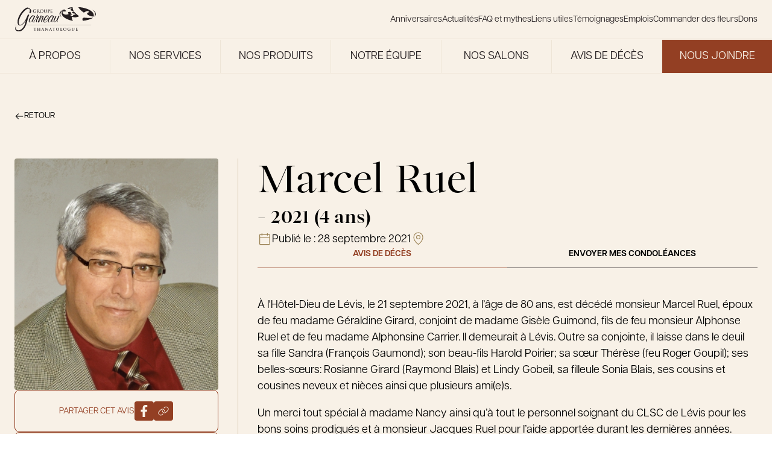

--- FILE ---
content_type: text/html; charset=UTF-8
request_url: https://groupegarneau.com/avis-deces/marcel-ruel-110893/
body_size: 27171
content:
<!DOCTYPE html>
<html lang="fr-FR">

<head>
  <meta charset="UTF-8">
<script type="text/javascript">
/* <![CDATA[ */
var gform;gform||(document.addEventListener("gform_main_scripts_loaded",function(){gform.scriptsLoaded=!0}),document.addEventListener("gform/theme/scripts_loaded",function(){gform.themeScriptsLoaded=!0}),window.addEventListener("DOMContentLoaded",function(){gform.domLoaded=!0}),gform={domLoaded:!1,scriptsLoaded:!1,themeScriptsLoaded:!1,isFormEditor:()=>"function"==typeof InitializeEditor,callIfLoaded:function(o){return!(!gform.domLoaded||!gform.scriptsLoaded||!gform.themeScriptsLoaded&&!gform.isFormEditor()||(gform.isFormEditor()&&console.warn("The use of gform.initializeOnLoaded() is deprecated in the form editor context and will be removed in Gravity Forms 3.1."),o(),0))},initializeOnLoaded:function(o){gform.callIfLoaded(o)||(document.addEventListener("gform_main_scripts_loaded",()=>{gform.scriptsLoaded=!0,gform.callIfLoaded(o)}),document.addEventListener("gform/theme/scripts_loaded",()=>{gform.themeScriptsLoaded=!0,gform.callIfLoaded(o)}),window.addEventListener("DOMContentLoaded",()=>{gform.domLoaded=!0,gform.callIfLoaded(o)}))},hooks:{action:{},filter:{}},addAction:function(o,r,e,t){gform.addHook("action",o,r,e,t)},addFilter:function(o,r,e,t){gform.addHook("filter",o,r,e,t)},doAction:function(o){gform.doHook("action",o,arguments)},applyFilters:function(o){return gform.doHook("filter",o,arguments)},removeAction:function(o,r){gform.removeHook("action",o,r)},removeFilter:function(o,r,e){gform.removeHook("filter",o,r,e)},addHook:function(o,r,e,t,n){null==gform.hooks[o][r]&&(gform.hooks[o][r]=[]);var d=gform.hooks[o][r];null==n&&(n=r+"_"+d.length),gform.hooks[o][r].push({tag:n,callable:e,priority:t=null==t?10:t})},doHook:function(r,o,e){var t;if(e=Array.prototype.slice.call(e,1),null!=gform.hooks[r][o]&&((o=gform.hooks[r][o]).sort(function(o,r){return o.priority-r.priority}),o.forEach(function(o){"function"!=typeof(t=o.callable)&&(t=window[t]),"action"==r?t.apply(null,e):e[0]=t.apply(null,e)})),"filter"==r)return e[0]},removeHook:function(o,r,t,n){var e;null!=gform.hooks[o][r]&&(e=(e=gform.hooks[o][r]).filter(function(o,r,e){return!!(null!=n&&n!=o.tag||null!=t&&t!=o.priority)}),gform.hooks[o][r]=e)}});
/* ]]> */
</script>

  <meta name="viewport" content="width=device-width, initial-scale=1">
  <link rel="profile" href="http://gmpg.org/xfn/11">
  <!-- Google Tag Manager -->
  <script>
    (function(w, d, s, l, i) {
      w[l] = w[l] || [];
      w[l].push({
        'gtm.start': new Date().getTime(),
        event: 'gtm.js'
      });
      var f = d.getElementsByTagName(s)[0],
        j = d.createElement(s),
        dl = l != 'dataLayer' ? '&l=' + l : '';
      j.async = true;
      j.src =
        'https://www.googletagmanager.com/gtm.js?id=' + i + dl;
      f.parentNode.insertBefore(j, f);
    })(window, document, 'script', 'dataLayer', 'GTM-M36GKBRF');
  </script>
  <!-- End Google Tag Manager -->
  <meta name='robots' content='index, follow, max-image-preview:large, max-snippet:-1, max-video-preview:-1' />
	<style>img:is([sizes="auto" i], [sizes^="auto," i]) { contain-intrinsic-size: 3000px 1500px }</style>
	
	<!-- This site is optimized with the Yoast SEO plugin v26.7 - https://yoast.com/wordpress/plugins/seo/ -->
	<title>Marcel Ruel - Le Groupe Garneau</title>
	<link rel="canonical" href="https://groupegarneau.com/avis-deces/marcel-ruel-110893/" />
	<meta property="og:locale" content="fr_FR" />
	<meta property="og:type" content="article" />
	<meta property="og:title" content="Marcel Ruel - Le Groupe Garneau" />
	<meta property="og:description" content="À l&#039;Hôtel-Dieu de Lévis, le 21 septembre 2021, à l’âge de 80 ans, est décédé monsieur Marcel Ruel, époux de..." />
	<meta property="og:url" content="https://groupegarneau.com/avis-deces/marcel-ruel-110893/" />
	<meta property="og:site_name" content="Le Groupe Garneau" />
	<meta property="og:image" content="https://groupegarneau.com/wp-content/uploads/../../api/images/2021/09/marcel-ruel-avis-deces-110893.jpg" />
	<meta property="og:image:width" content="407" />
	<meta property="og:image:height" content="500" />
	<meta property="og:image:type" content="image/jpeg" />
	<meta name="twitter:card" content="summary_large_image" />
	<meta name="twitter:label1" content="Durée de lecture estimée" />
	<meta name="twitter:data1" content="1 minute" />
	<script type="application/ld+json" class="yoast-schema-graph">{"@context":"https://schema.org","@graph":[{"@type":"WebPage","@id":"https://groupegarneau.com/avis-deces/marcel-ruel-110893/","url":"https://groupegarneau.com/avis-deces/marcel-ruel-110893/","name":"Marcel Ruel - Le Groupe Garneau","isPartOf":{"@id":"https://groupegarneau.com/#website"},"primaryImageOfPage":{"@id":"https://groupegarneau.com/avis-deces/marcel-ruel-110893/#primaryimage"},"image":{"@id":"https://groupegarneau.com/avis-deces/marcel-ruel-110893/#primaryimage"},"thumbnailUrl":"https://groupegarneau.com/wp-content/uploads/2025/11/marcel-ruel-avis-deces-110893.jpg","datePublished":"2021-09-28T19:22:44+00:00","breadcrumb":{"@id":"https://groupegarneau.com/avis-deces/marcel-ruel-110893/#breadcrumb"},"inLanguage":"fr-FR","potentialAction":[{"@type":"ReadAction","target":["https://groupegarneau.com/avis-deces/marcel-ruel-110893/"]}]},{"@type":"ImageObject","inLanguage":"fr-FR","@id":"https://groupegarneau.com/avis-deces/marcel-ruel-110893/#primaryimage","url":"https://groupegarneau.com/wp-content/uploads/2025/11/marcel-ruel-avis-deces-110893.jpg","contentUrl":"https://groupegarneau.com/wp-content/uploads/2025/11/marcel-ruel-avis-deces-110893.jpg","width":407,"height":500},{"@type":"BreadcrumbList","@id":"https://groupegarneau.com/avis-deces/marcel-ruel-110893/#breadcrumb","itemListElement":[{"@type":"ListItem","position":1,"name":"Home","item":"https://groupegarneau.com/"},{"@type":"ListItem","position":2,"name":"Marcel Ruel"}]},{"@type":"WebSite","@id":"https://groupegarneau.com/#website","url":"https://groupegarneau.com/","name":"Groupe Garneau","description":"Une famille de thanatologues, une histoire qui marque le temps.","potentialAction":[{"@type":"SearchAction","target":{"@type":"EntryPoint","urlTemplate":"https://groupegarneau.com/?s={search_term_string}"},"query-input":{"@type":"PropertyValueSpecification","valueRequired":true,"valueName":"search_term_string"}}],"inLanguage":"fr-FR"}]}</script>
	<!-- / Yoast SEO plugin. -->


<link rel='dns-prefetch' href='//ajax.googleapis.com' />
<link rel="alternate" type="application/rss+xml" title="Le Groupe Garneau &raquo; Flux" href="https://groupegarneau.com/feed/" />
<link rel="alternate" type="application/rss+xml" title="Le Groupe Garneau &raquo; Flux des commentaires" href="https://groupegarneau.com/comments/feed/" />
<style id='filebird-block-filebird-gallery-style-inline-css' type='text/css'>
ul.filebird-block-filebird-gallery{margin:auto!important;padding:0!important;width:100%}ul.filebird-block-filebird-gallery.layout-grid{display:grid;grid-gap:20px;align-items:stretch;grid-template-columns:repeat(var(--columns),1fr);justify-items:stretch}ul.filebird-block-filebird-gallery.layout-grid li img{border:1px solid #ccc;box-shadow:2px 2px 6px 0 rgba(0,0,0,.3);height:100%;max-width:100%;-o-object-fit:cover;object-fit:cover;width:100%}ul.filebird-block-filebird-gallery.layout-masonry{-moz-column-count:var(--columns);-moz-column-gap:var(--space);column-gap:var(--space);-moz-column-width:var(--min-width);columns:var(--min-width) var(--columns);display:block;overflow:auto}ul.filebird-block-filebird-gallery.layout-masonry li{margin-bottom:var(--space)}ul.filebird-block-filebird-gallery li{list-style:none}ul.filebird-block-filebird-gallery li figure{height:100%;margin:0;padding:0;position:relative;width:100%}ul.filebird-block-filebird-gallery li figure figcaption{background:linear-gradient(0deg,rgba(0,0,0,.7),rgba(0,0,0,.3) 70%,transparent);bottom:0;box-sizing:border-box;color:#fff;font-size:.8em;margin:0;max-height:100%;overflow:auto;padding:3em .77em .7em;position:absolute;text-align:center;width:100%;z-index:2}ul.filebird-block-filebird-gallery li figure figcaption a{color:inherit}

</style>
<link rel='stylesheet' id='main-css' href='https://groupegarneau.com/wp-content/themes/garneau/assets/dist/css/mainCss.css?ver=1768393584' type='text/css' media='all' />
<link rel='stylesheet' id='swiper-css' href='https://groupegarneau.com/wp-content/themes/garneau/node_modules/swiper/swiper.css?ver=1768393584' type='text/css' media='all' />
<script type="text/javascript" src="https://ajax.googleapis.com/ajax/libs/jquery/3.1.0/jquery.min.js?ver=6.8.3" id="garneau-jquery-js"></script>
<link rel="icon" href="https://groupegarneau.com/wp-content/uploads/2024/12/cropped-favicon-32x32.png" sizes="32x32" />
<link rel="icon" href="https://groupegarneau.com/wp-content/uploads/2024/12/cropped-favicon-192x192.png" sizes="192x192" />
<link rel="apple-touch-icon" href="https://groupegarneau.com/wp-content/uploads/2024/12/cropped-favicon-180x180.png" />
<meta name="msapplication-TileImage" content="https://groupegarneau.com/wp-content/uploads/2024/12/cropped-favicon-270x270.png" />
<script>
		(function(i,s,o,g,r,a,m){i['GoogleAnalyticsObject']=r;i[r]=i[r]||function(){
		(i[r].q=i[r].q||[]).push(arguments)},i[r].l=1*new Date();a=s.createElement(o),
		m=s.getElementsByTagName(o)[0];a.async=1;a.src=g;m.parentNode.insertBefore(a,m)
		})(window,document,'script','https://www.google-analytics.com/analytics.js','ga');
	
		ga('create', 'UA-114733993-1', 'auto');
		ga('send', 'pageview');
	
	</script></head>

<body class="wp-singular deces-template-default single single-deces postid-13256 wp-theme-garneau" data-module-scroll>
  <!-- Google Tag Manager (noscript) -->
  <noscript><iframe src="https://www.googletagmanager.com/ns.html?id=GTM-M36GKBRF"
      height="0" width="0" style="display:none;visibility:hidden"></iframe></noscript>
  <!-- End Google Tag Manager (noscript) -->
  <div id="page" class="site">
    <a class="c-skip-link screen-reader-text" href="#content">Skip to content</a>
    <div class="container">
      <header id="masthead" class="c-header -is-page" role="banner">

        
        <div class="c-site-navigation" data-module-navigation>
          <div class="c-site-navigation_wrapper">
            <a class="c-site-navigation_logo" href="https://groupegarneau.com/" rel="home" aria-label="Le Groupe Garneau">
              <svg class="logo" width="1277" height="384" viewBox="0 0 1277 384" fill="none" xmlns="http://www.w3.org/2000/svg">
    <g clip-path="url(#clip0_7794_8093)">
        <path d="M1203.03 282.092H0V283.573H1203.03V282.092Z" fill="currentColor" />
        <path d="M240.497 241.147C219.356 241.147 223.223 211.008 229.692 194.023C237.461 173.678 253.29 154.127 271.72 138.516C276.96 134.071 283.898 127.927 290.114 127.927C293.113 127.927 294.451 129.337 296.257 130.999C296.547 130.999 296.691 131.288 296.872 131.541C301.028 134.902 305.328 138.516 309.484 141.876C312.122 139.925 314.832 138.516 317.651 138.263C321.735 138.263 326.396 141.623 324.481 146.647C323.939 148.056 323.144 149.429 322.06 150.839C311.761 166.45 303.015 183.76 296.727 200.203C294.704 205.515 285.958 229.221 293.8 229.221C295.173 229.221 296.33 228.932 297.848 227.812C298.715 226.981 299.582 226.15 300.666 226.15C302.184 226.439 302.256 228.39 301.714 229.763C300.124 233.955 293.692 235.907 290.331 236.196C277.863 236.196 279.092 220.837 280.357 211.08C270.166 223.62 256.145 241.219 240.425 241.219L240.497 241.147ZM295.137 141.876C273.455 141.876 247.255 189.289 240.641 206.563C237.136 215.778 232.836 235.582 245.05 235.582C266.733 235.582 295.101 172.557 301.136 156.657C303.593 150.26 302.148 141.876 295.101 141.876H295.137Z" fill="currentColor" />
        <path d="M309.918 233.342C309.376 234.751 309.231 235.835 309.231 237.245C309.015 237.787 309.231 238.654 308.942 239.485C308.003 241.979 305.076 243.966 302.618 243.966C298.282 243.966 299.799 237.823 301.064 234.498C309.773 211.623 330.517 185.712 341.719 162.006C343.526 157.272 343.165 152.538 345.08 147.514C347.537 141.118 353.32 128 358.451 122.399C360.186 120.736 362.282 120.158 363.908 120.158C367.702 120.158 369.798 123.23 368.317 127.133C365.968 133.276 361.306 139.131 358.162 145.274C356.897 148.635 356.319 153.658 360.403 153.658C363.113 153.658 366.943 151.417 369.437 149.213C371.533 147.262 373.846 144.768 376.303 144.768C382.013 144.768 387.506 149.502 385.085 155.935C384.976 156.224 363.474 181.303 353.5 207.539C352.452 210.322 346.02 230.704 352.272 230.704C355.524 230.704 357.656 226.512 360.8 225.391C362.137 225.391 362.607 227.054 362.065 228.463C360.475 232.655 351.476 238.509 347.646 238.509C332.179 238.509 337.238 213.141 341.828 201.143C347.248 186.905 354.476 172.992 362.932 159.295C359.68 159.295 354.042 161.247 349.453 161.247C336.443 181.882 317.977 212.562 309.99 233.486L309.918 233.342Z" fill="currentColor" />
        <path d="M439.87 200.42C435.822 211.008 429.209 230.523 433.329 231.101C435.389 231.39 439.039 231.101 437.738 234.462C436.69 237.244 433.148 237.244 431.269 237.244C412.55 237.244 419.163 213.538 424.547 199.3C429.101 187.302 434.377 175.593 438.966 163.596C440.882 158.572 442.689 152.429 439.147 152.429C430.185 152.429 409.297 190.916 403.587 202.335C399.287 211.55 387.578 242.231 374.822 242.231C364.776 242.231 368.678 227.74 371.75 219.645C381.543 193.987 396.794 168.872 406.226 144.081C409.586 138.769 409.514 132.662 417.356 132.662C421.15 132.662 427.619 134.902 425.704 139.925C425.487 140.467 425.27 141.046 424.8 141.588C408.069 166.956 395.023 193.445 385.013 219.681C384.904 219.97 384.254 221.633 384.796 221.633C385.591 221.633 386.964 220.223 387.289 219.392C397.408 202.118 427.547 140.756 448.724 140.756C462.022 140.756 454.469 161.933 450.639 171.98L445.543 185.351L439.798 200.42H439.87Z" fill="currentColor" />
        <path d="M476.91 237.786C484.246 237.786 499.821 232.474 504.302 223.548C505.567 220.187 509.94 210.14 513.734 210.14C516.444 210.14 516.842 212.67 515.902 215.164C510.156 230.233 490.244 243.315 476.151 243.315C448.505 243.315 449.951 214.585 459.058 190.59C465.526 173.569 494.003 129.517 514.312 129.517C516.481 129.517 518.071 130.348 519.516 131.469C530.755 138.985 541.777 140.684 534.116 160.74C526.78 180.002 503.29 205.37 482.15 205.37C477.813 205.37 474.055 204.539 470.26 203.13C465.165 216.537 460.322 237.714 476.874 237.714L476.91 237.786ZM486.016 199.588C503.363 199.588 519.877 174.762 525.298 160.559C528.37 152.465 530.032 141.045 519.986 141.045C503.182 141.045 482.728 176.171 475.898 189.831C481.897 192.614 473.802 199.588 486.016 199.588Z" fill="currentColor" />
        <path d="M539.357 241.147C518.216 241.147 522.083 211.008 528.552 194.023C536.321 173.678 552.15 154.127 570.58 138.516C575.82 134.071 582.758 127.927 588.974 127.927C591.973 127.927 593.31 129.337 595.117 130.999C595.406 130.999 595.551 131.288 595.732 131.541C599.888 134.902 604.188 138.516 608.344 141.876C610.982 139.925 613.692 138.516 616.511 138.263C620.594 138.263 625.256 141.623 623.341 146.647C622.799 148.056 622.004 149.429 620.92 150.839C610.62 166.45 601.875 183.76 595.587 200.203C593.563 205.515 584.818 229.221 592.66 229.221C593.997 229.221 595.19 228.932 596.707 227.812C597.575 226.981 598.442 226.15 599.526 226.15C601.044 226.439 601.116 228.39 600.574 229.763C598.984 233.955 592.552 235.907 589.191 236.196C576.723 236.196 577.952 220.837 579.217 211.08C569.026 223.62 555.004 241.219 539.284 241.219L539.357 241.147ZM593.997 141.876C572.314 141.876 546.114 189.289 539.501 206.563C535.996 215.778 531.696 235.582 543.91 235.582C565.593 235.582 593.961 172.557 599.996 156.657C602.453 150.26 601.008 141.876 593.961 141.876H593.997Z" fill="currentColor" />
        <path d="M626.194 238.075C605.849 238.075 612.787 211.297 618.533 196.227C622.797 185.061 628.074 173.352 633.494 161.933C636.638 155.789 639.24 143.249 648.455 143.249C651.997 143.249 657.851 146.321 656.153 150.766C655.827 151.597 655.141 152.718 654.563 153.549C645.528 169.449 637.289 185.35 631.145 201.503C627.423 211.261 620.304 231.353 631.976 231.353C652.322 231.353 680.437 161.065 685.966 146.574C687.556 142.382 691.821 140.431 695.904 140.431C701.614 140.431 704.505 144.876 702.264 150.766C691.893 169.449 682.605 188.133 675.378 207.105C673.896 211.008 667.861 228.318 673.282 228.318C675.559 228.029 678.45 224.704 680.618 224.704C682.244 224.704 682.858 226.655 682.208 228.318C680.618 232.51 675.089 234.172 671.836 234.172C660.164 234.172 660.561 221.054 662.007 211.586C652.683 224.704 641.625 238.075 626.158 238.075H626.194Z" fill="currentColor" />
        <path d="M87.0189 289.247C40.4011 289.247 42.0635 220.586 59.0121 172.342C75.8161 124.531 108.702 72.8182 148.092 38.4873C163.703 25.0079 189.036 6.7583 205.515 6.7583C209.707 6.7583 213.501 8.92657 216.753 10.6612C239.99 22.406 274.321 38.4873 258.746 82.7922C256.288 89.7306 249.314 96.7052 243.351 96.7052C234.931 96.7052 232.871 90.6341 235.906 81.9249C246.061 51.0632 243.17 26.3088 215.814 26.3088C188.458 26.3088 153.043 63.2416 132.336 89.3331C107.473 120.195 88.2837 155.827 75.9246 191.025C64.0352 224.922 56.0127 279.671 90.3797 279.671C135.263 279.671 178.917 195.361 195.468 153.225C200.564 139.745 207.032 116.292 222.825 116.292C227.378 116.292 231.498 121.496 230.088 127.603C225.824 139.781 219.934 151.49 215.669 163.669C203.455 198.433 198.721 231.897 186.506 266.661C165.763 325.746 122.868 384.001 68.5163 384.001C40.8348 384.001 -0.940487 363.149 13.876 320.976C15.5383 316.206 20.0194 304.461 25.6208 304.461C28.4395 304.461 29.4514 307.497 28.2588 310.966C26.8856 314.869 23.1995 318.338 21.6818 322.711C11.3102 352.272 45.605 364.414 63.8184 364.414C106.606 364.414 144.514 321.374 161.752 272.299C168.618 252.748 173.027 233.198 177.436 213.647C154.307 247.544 121.061 289.247 87.055 289.247H87.0189Z" fill="currentColor" />
        <path d="M913.599 216.682C915.008 216.971 916.454 217.296 917.863 217.549C917.755 217.405 917.61 217.26 917.502 217.116C916.201 216.971 914.9 216.827 913.599 216.682Z" fill="currentColor" />
        <path d="M1264.35 114.557C1263.52 126.988 1258.97 138.119 1252.36 148.165C1254.63 147.948 1256.95 147.731 1259.29 147.442C1270.61 135.336 1276.78 122.218 1276.78 108.558C1276.78 82.2135 1253.84 58.0012 1215.46 38.8481C1243.03 57.0616 1265.15 81.7437 1264.35 114.593V114.557Z" fill="currentColor" />
        <path d="M1231.03 167.065C1195.58 173.678 1144.52 171.473 1088.18 166.089C1073.62 171.799 1065.31 182.785 1065.31 182.785C1065.31 182.785 1064.62 197.384 1072.97 216.32C1135.56 208.984 1189.15 193.445 1225.65 172.774C1227.56 170.967 1229.37 169.052 1231.03 167.028V167.065Z" fill="currentColor" />
        <path d="M1086.41 86.1163C1102.2 83.5505 1129.6 57.4229 1150.7 62.5545C1171.8 67.6861 1170.5 74.9136 1171.59 79.8645C1164.65 83.0446 1116.98 93.7414 1149.76 120.411C1179.9 138.227 1203.64 150.008 1241.08 148.851C1242.74 143.901 1243.83 138.444 1244.22 132.373C1245.53 77.9131 1182.28 44.8108 1138.85 28.6934C1094.58 12.2507 1047.06 2.89102 999.247 0C1014.53 25.9108 1040.88 56.4833 1086.37 86.1163H1086.41Z" fill="currentColor" />
        <path d="M739.777 66.9986C751.377 54.4588 764.098 43.6898 777.649 34.3662C733.67 54.1697 707 80.0805 707 108.485C707 126.59 717.841 143.683 737.103 158.825C728.647 148.67 722.214 137.07 720.226 124.024C716.974 102.558 725.322 82.6463 739.813 66.9986H739.777Z" fill="currentColor" />
        <path d="M898.278 3.5046C875.692 6.4679 852.817 10.696 830.736 17.237C836.663 22.4769 843.529 27.7892 851.588 33.0292C859.863 31.6921 874.174 17.9958 885.232 20.67C896.29 23.3442 895.604 27.1387 896.182 29.7406C892.532 31.403 867.597 37.0043 884.762 50.9896C900.193 60.1325 912.48 66.2036 931.416 65.8784C919.816 48.0986 912.119 27.4639 910.998 1.98682C906.77 2.45661 902.506 2.9264 898.278 3.46847V3.5046Z" fill="currentColor" />
        <path d="M953.135 161.03C973.119 160.596 992.814 155.718 1014.21 143.864C992.923 126.627 970.481 110.328 951.906 91.1755C945.402 84.4538 939.367 77.407 934.054 69.818L914.757 76.901C910.529 77.3708 905.867 77.6961 900.88 77.8406C904.06 84.7791 910.565 93.8496 923.936 102.559C927.766 101.945 934.343 95.6565 939.439 96.8852C944.534 98.15 944.209 99.8485 944.498 101.077C942.8 101.836 931.308 104.402 939.222 110.834C943.811 113.545 947.787 115.677 952.376 116.797C957.038 117.954 962.35 118.062 969.542 116.725L953.027 122.76C953.027 122.76 952.665 122.76 952.448 122.796C945.402 123.519 936.15 123.519 924.333 121.856C920.828 123.23 918.84 125.904 918.84 125.904C918.84 125.904 918.551 131.614 922.888 137.938C910.89 144.732 877.463 146.394 878.764 118.857C891.448 119.002 895.279 120.736 906.517 116.544C894.158 106.534 880.137 97.8609 881.727 77.6961C872.873 77.2985 863.188 76.4312 852.491 74.9135C844.866 77.9129 840.53 83.6588 840.53 83.6588C840.53 83.6588 839.915 96.0902 849.311 109.823C823.22 124.603 750.619 128.181 753.474 68.3364C781.047 68.6616 789.323 72.4199 813.788 63.2771C803.019 54.5679 791.635 46.2923 782.131 36.6797C760.81 47.774 743.03 61.2534 739.994 88.429C733.598 145.31 800.561 180.725 844.902 197.168C867.091 205.407 890.147 211.839 913.673 216.61C914.974 216.754 916.275 216.899 917.576 217.043C905.072 202.118 897.772 181.411 899.109 153.477C918.19 158.356 935.789 161.355 953.207 160.957L953.135 161.03Z" fill="currentColor" />
        <path d="M778.987 33.4629C778.517 33.7881 778.083 34.0772 777.613 34.4025C778.119 34.1856 778.661 33.9688 779.203 33.7159C779.131 33.6436 779.059 33.5713 778.987 33.4629Z" fill="currentColor" />
        <path d="M898.277 3.50527C902.505 2.9632 906.733 2.49341 910.998 2.02362C910.998 1.58997 910.925 1.12018 910.925 0.686523C881.509 4.11961 854.117 9.39573 829.507 16.1535C829.904 16.5149 830.338 16.8762 830.736 17.2738C852.816 10.7328 875.655 6.50471 898.277 3.54141V3.50527Z" fill="currentColor" />
        <path d="M969.54 116.761C962.313 118.134 957.037 117.99 952.375 116.834L952.483 122.832C952.664 122.832 952.881 122.832 953.062 122.796L969.577 116.761H969.54Z" fill="currentColor" />
        <path d="M338.611 84.8884C338.611 86.7315 338.539 86.876 337.708 87.3458C333.263 89.6586 326.541 90.4175 321.229 90.4175C304.461 90.4175 289.608 82.4672 289.608 63.6033C289.608 52.6535 295.282 44.9923 301.498 41.234C308.075 37.2589 314.146 36.7891 319.892 36.7891C324.626 36.7891 330.625 37.6202 331.998 37.8732C333.444 38.1623 335.829 38.5598 337.419 38.6321C338.25 38.7044 338.394 38.9573 338.394 39.4633C338.394 40.2222 337.925 42.1375 337.925 50.7021C337.925 51.7862 337.708 52.1476 337.166 52.1476C336.696 52.1476 336.551 51.8224 336.479 51.2442C336.262 49.6541 335.937 47.4858 334.166 45.5705C332.106 43.3661 326.65 40.2222 318.916 40.2222C315.158 40.2222 310.171 40.5113 305.364 44.4503C301.534 47.6665 299.077 52.7981 299.077 61.2182C299.077 75.9263 308.436 86.9483 322.891 86.9483C324.662 86.9483 327.047 86.9483 328.709 86.1894C329.721 85.7196 330.01 84.8162 330.01 83.6598V77.2272C330.01 73.7941 330.01 71.1922 329.938 69.1685C329.866 66.8557 329.252 65.7354 327.011 65.2656C326.469 65.1211 325.313 65.0488 324.337 65.0488C323.722 65.0488 323.325 64.9043 323.325 64.5067C323.325 63.9647 323.795 63.8201 324.77 63.8201C328.312 63.8201 332.648 64.0369 334.708 64.0369C336.768 64.0369 340.454 63.8201 342.731 63.8201C343.634 63.8201 344.104 63.9647 344.104 64.5067C344.104 64.9043 343.707 65.0488 343.201 65.0488C342.659 65.0488 342.189 65.1211 341.358 65.2656C339.515 65.5909 338.828 66.7834 338.756 69.1685C338.683 71.2284 338.684 73.9748 338.684 77.3718V84.8884H338.611Z" fill="currentColor" />
        <path d="M356.318 57.6043C356.318 47.1966 356.318 45.2813 356.174 43.113C356.029 40.8002 355.487 39.68 353.247 39.2102C352.705 39.0656 351.548 38.9933 350.572 38.9933C349.814 38.9933 349.416 38.8488 349.416 38.379C349.416 37.9092 349.886 37.7646 350.934 37.7646C354.548 37.7646 358.884 37.9815 360.293 37.9815C362.606 37.9815 367.81 37.7646 369.942 37.7646C374.243 37.7646 378.832 38.1622 382.518 40.6918C384.434 41.9928 387.18 45.4981 387.18 50.0515C387.18 55.1108 385.048 59.7726 378.146 65.3739C384.253 73.0351 388.951 79.1424 392.998 83.3705C396.829 87.3457 399.648 87.8155 400.659 88.0323C401.418 88.1768 402.033 88.2491 402.575 88.2491C403.117 88.2491 403.406 88.4659 403.406 88.7912C403.406 89.3333 402.936 89.4778 402.105 89.4778H395.6C391.769 89.4778 390.071 89.1526 388.264 88.1768C385.337 86.5868 382.735 83.3705 378.904 78.1305C376.158 74.3722 373.014 69.7104 372.147 68.6986C371.821 68.3011 371.388 68.2288 370.918 68.2288L364.955 68.0842C364.63 68.0842 364.413 68.2288 364.413 68.6263V69.602C364.413 75.9623 364.413 81.3829 364.738 84.2378C364.955 86.2254 365.353 87.7432 367.413 87.9962C368.424 88.1407 369.942 88.2853 370.773 88.2853C371.315 88.2853 371.605 88.5021 371.605 88.8273C371.605 89.2971 371.135 89.5139 370.231 89.5139C366.256 89.5139 361.197 89.2971 360.185 89.2971C358.884 89.2971 354.584 89.5139 351.837 89.5139C350.934 89.5139 350.464 89.2971 350.464 88.8273C350.464 88.5021 350.753 88.2853 351.548 88.2853C352.56 88.2853 353.391 88.1407 354.006 87.9962C355.379 87.7071 355.704 86.2254 355.993 84.2378C356.318 81.3468 356.318 75.9623 356.318 69.6743V57.6404V57.6043ZM364.413 63.025C364.413 63.7838 364.558 64.0368 365.028 64.2536C366.473 64.7234 368.533 64.9403 370.231 64.9403C372.978 64.9403 373.845 64.6512 375.074 63.7838C377.134 62.2661 379.121 59.1221 379.121 53.5207C379.121 43.7997 372.689 40.9809 368.641 40.9809C366.943 40.9809 365.714 41.0532 365.028 41.27C364.558 41.4146 364.413 41.6675 364.413 42.2096V63.025Z" fill="currentColor" />
        <path d="M398.818 63.6385C398.818 51.9298 406.551 36.8242 427.078 36.8242C444.099 36.8242 454.723 46.7621 454.723 62.4098C454.723 78.0574 443.773 90.4527 426.391 90.4527C406.768 90.4527 398.818 75.7446 398.818 63.6385ZM445.146 64.9394C445.146 49.617 436.329 40.1128 425.09 40.1128C417.212 40.1128 408.25 44.4854 408.25 61.5425C408.25 75.7807 416.128 87.0557 429.246 87.0557C434.052 87.0557 445.11 84.7429 445.11 64.9394H445.146Z" fill="currentColor" />
        <path d="M465.383 57.6043C465.383 47.1966 465.383 45.2813 465.238 43.113C465.094 40.8002 464.552 39.68 462.311 39.2102C461.769 39.0656 460.613 38.9933 459.637 38.9933C458.878 38.9933 458.48 38.8488 458.48 38.379C458.48 37.9092 458.95 37.7646 459.998 37.7646C463.612 37.7646 467.949 37.9815 469.972 37.9815C471.598 37.9815 475.935 37.7646 478.392 37.7646C479.404 37.7646 479.91 37.9092 479.91 38.379C479.91 38.8488 479.513 38.9933 478.826 38.9933C478.067 38.9933 477.67 39.0656 476.838 39.2102C474.995 39.5354 474.453 40.7279 474.309 43.113C474.164 45.3174 474.164 47.2327 474.164 57.6043V67.1808C474.164 77.1187 476.152 81.2745 479.513 84.021C482.584 86.5506 485.728 86.8397 488.077 86.8397C491.077 86.8397 494.799 85.864 497.509 83.1537C501.268 79.3954 501.484 73.2158 501.484 66.1689V57.6043C501.484 47.1966 501.484 45.2813 501.34 43.113C501.195 40.8002 500.653 39.68 498.413 39.2102C497.871 39.0656 496.714 38.9933 495.955 38.9933C495.196 38.9933 494.799 38.8488 494.799 38.379C494.799 37.9092 495.269 37.7646 496.244 37.7646C499.75 37.7646 504.05 37.9815 504.122 37.9815C504.954 37.9815 509.254 37.7646 511.928 37.7646C512.904 37.7646 513.374 37.9092 513.374 38.379C513.374 38.8488 512.976 38.9933 512.145 38.9933C511.386 38.9933 510.989 39.0656 510.157 39.2102C508.314 39.5354 507.772 40.7279 507.628 43.113C507.483 45.3174 507.483 47.2327 507.483 57.6043V64.9403C507.483 72.5292 506.724 80.624 500.978 85.5388C496.136 89.7308 491.185 90.4535 486.74 90.4535C483.126 90.4535 476.549 90.2367 471.562 85.7195C468.057 82.5755 465.455 77.5162 465.455 67.5783V57.6043H465.383Z" fill="currentColor" />
        <path d="M525.262 57.6043C525.262 47.1966 525.262 45.2813 525.118 43.113C524.973 40.8002 524.431 39.68 522.19 39.2102C521.648 39.0656 520.492 38.9933 519.516 38.9933C518.757 38.9933 518.36 38.8488 518.36 38.379C518.36 37.9092 518.83 37.7646 519.878 37.7646C523.491 37.7646 527.828 37.9815 529.743 37.9815C532.562 37.9815 536.501 37.7646 539.681 37.7646C548.246 37.7646 551.318 40.6557 552.402 41.6675C553.919 43.113 555.835 46.1847 555.835 49.7985C555.835 59.5196 548.716 66.3496 538.995 66.3496C538.669 66.3496 537.91 66.3496 537.549 66.2774C537.224 66.2051 536.718 66.1328 536.718 65.663C536.718 65.1209 537.188 64.9041 538.633 64.9041C542.464 64.9041 547.812 60.6037 547.812 53.6291C547.812 51.3886 547.595 46.7991 543.765 43.366C541.307 41.1255 538.489 40.6918 536.935 40.6918C535.923 40.6918 534.875 40.7641 534.26 40.9809C533.935 41.1255 533.718 41.523 533.718 42.2819V69.6382C533.718 75.9261 533.718 81.3468 534.044 84.274C534.26 86.1893 534.658 87.7071 536.718 87.96C537.694 88.1046 539.175 88.2491 540.223 88.2491C540.982 88.2491 541.307 88.4659 541.307 88.7912C541.307 89.261 540.765 89.4778 540.006 89.4778C535.489 89.4778 531.189 89.261 529.382 89.261C527.792 89.261 523.491 89.4778 520.745 89.4778C519.842 89.4778 519.372 89.261 519.372 88.7912C519.372 88.4659 519.661 88.2491 520.456 88.2491C521.468 88.2491 522.299 88.1046 522.913 87.96C524.286 87.6709 524.612 86.1893 524.901 84.2017C525.226 81.3107 525.226 75.9261 525.226 69.6382V57.6043H525.262Z" fill="currentColor" />
        <path d="M568.737 57.6048C568.737 47.1972 568.737 45.2819 568.593 43.1136C568.448 40.8008 567.906 39.6805 565.666 39.2107C565.123 39.0662 563.967 38.9939 562.991 38.9939C562.232 38.9939 561.835 38.8493 561.835 38.3796C561.835 37.9098 562.305 37.7652 563.353 37.7652C565.196 37.7652 567.183 37.8375 568.882 37.8375C570.653 37.9098 572.243 37.982 573.182 37.982C575.387 37.982 588.974 37.982 590.275 37.9098C591.576 37.7652 592.66 37.6207 593.203 37.5122C593.528 37.44 593.961 37.2231 594.287 37.2231C594.612 37.2231 594.684 37.5122 594.684 37.8375C594.684 38.3073 594.359 39.1384 594.142 42.2824C594.07 42.969 593.925 45.9685 593.817 46.7997C593.745 47.1249 593.6 47.5585 593.13 47.5585C592.66 47.5585 592.516 47.2333 592.516 46.5828C592.516 46.113 592.444 44.9566 592.118 44.1255C591.649 42.8968 590.962 42.0656 587.529 41.6681C586.373 41.5235 579.181 41.379 577.808 41.379C577.483 41.379 577.338 41.5958 577.338 42.0656V59.3756C577.338 59.8454 577.41 60.1345 577.808 60.1345C579.326 60.1345 587.168 60.1345 588.758 59.9899C590.384 59.8454 591.432 59.6647 592.046 58.9781C592.516 58.436 592.805 58.0746 593.13 58.0746C593.419 58.0746 593.6 58.2192 593.6 58.6167C593.6 59.0142 593.275 60.1345 593.058 63.6037C592.913 64.977 592.769 67.7234 592.769 68.1932C592.769 68.7353 592.769 69.4942 592.155 69.4942C591.685 69.4942 591.54 69.2051 591.54 68.8798C591.468 68.1932 591.468 67.2898 591.251 66.4225C590.926 65.0492 589.95 64.0374 587.421 63.7483C586.12 63.6037 579.362 63.5314 577.699 63.5314C577.374 63.5314 577.302 63.8205 577.302 64.2181V69.6387C577.302 71.9515 577.23 78.2757 577.302 80.2632C577.446 84.9973 578.531 86.0091 585.505 86.0091C587.276 86.0091 590.167 86.0091 591.938 85.178C593.708 84.3468 594.54 82.9374 595.009 80.1187C595.154 79.3598 595.299 79.1068 595.768 79.1068C596.31 79.1068 596.31 79.6489 596.31 80.3355C596.31 81.9256 595.768 86.5512 595.407 87.9244C594.937 89.6952 594.323 89.6952 591.721 89.6952C586.589 89.6952 582.831 89.5506 579.868 89.4784C576.941 89.3338 574.808 89.2615 572.749 89.2615C571.99 89.2615 570.508 89.3338 568.846 89.3338C567.256 89.4061 565.485 89.4784 564.112 89.4784C563.208 89.4784 562.738 89.2615 562.738 88.7917C562.738 88.4665 563.028 88.2497 563.823 88.2497C564.834 88.2497 565.666 88.1051 566.28 87.9606C567.653 87.6715 567.978 86.1898 568.267 84.2022C568.593 81.3112 568.593 75.9267 568.593 69.6387V57.6048H568.737Z" fill="currentColor" />
        <path d="M316.423 329.359L307.533 329.612C304.064 329.721 302.654 330.046 301.751 331.347C301.136 332.25 300.847 332.973 300.739 333.443C300.631 333.913 300.45 334.166 300.088 334.166C299.655 334.166 299.546 333.877 299.546 333.226C299.546 332.287 300.667 326.83 300.811 326.36C300.992 325.601 301.173 325.24 301.534 325.24C302.004 325.24 302.618 325.854 304.1 325.962C305.834 326.143 308.111 326.252 310.062 326.252H333.697C335.612 326.252 336.913 326.071 337.816 325.962C338.72 325.782 339.19 325.673 339.442 325.673C339.876 325.673 339.912 326.035 339.912 326.938C339.912 328.203 339.732 332.323 339.732 333.877C339.659 334.491 339.551 334.816 339.19 334.816C338.72 334.816 338.611 334.527 338.539 333.624L338.467 332.973C338.358 331.419 336.732 329.757 331.42 329.649L323.903 329.468V353.933C323.903 359.426 323.903 364.124 324.192 366.69C324.373 368.352 324.734 369.689 326.505 369.906C327.336 370.014 328.637 370.159 329.541 370.159C330.191 370.159 330.48 370.34 330.48 370.629C330.48 371.062 330.011 371.243 329.36 371.243C325.421 371.243 321.663 371.062 320 371.062C318.627 371.062 314.869 371.243 312.484 371.243C311.725 371.243 311.291 371.062 311.291 370.629C311.291 370.34 311.544 370.159 312.231 370.159C313.134 370.159 313.857 370.051 314.363 369.906C315.555 369.653 315.917 368.352 316.097 366.617C316.387 364.124 316.387 359.39 316.387 353.897V329.432L316.423 329.359Z" fill="currentColor" />
        <path d="M393.396 344.972C393.396 344.972 393.757 344.863 393.757 344.538V343.273C393.757 334.203 393.757 332.54 393.649 330.625C393.54 328.601 393.07 327.626 391.083 327.228C390.613 327.12 389.601 327.048 388.77 327.048C388.12 327.048 387.758 326.939 387.758 326.505C387.758 326.072 388.192 325.963 389.023 325.963C392.239 325.963 395.998 326.144 397.624 326.144C399.069 326.144 402.828 325.963 405.14 325.963C405.972 325.963 406.405 326.072 406.405 326.505C406.405 326.939 406.044 327.048 405.321 327.048C404.851 327.048 404.309 327.12 403.587 327.228C401.96 327.517 401.491 328.529 401.382 330.625C401.274 332.54 401.274 334.203 401.274 343.273V353.789C401.274 359.282 401.274 363.98 401.563 366.546C401.743 368.208 402.105 369.546 403.876 369.762C404.707 369.871 406.008 370.015 406.911 370.015C407.562 370.015 407.851 370.196 407.851 370.485C407.851 370.919 407.381 371.099 406.658 371.099C402.791 371.099 399.033 370.919 397.335 370.919C395.961 370.919 392.203 371.099 389.89 371.099C389.059 371.099 388.625 370.919 388.625 370.485C388.625 370.196 388.878 370.015 389.565 370.015C390.469 370.015 391.191 369.907 391.697 369.762C392.89 369.509 393.179 368.208 393.432 366.474C393.721 363.98 393.721 359.246 393.721 353.753V348.513C393.721 348.26 393.54 348.152 393.36 348.152H370.557C370.557 348.152 370.195 348.224 370.195 348.513V353.753C370.195 359.246 370.195 363.944 370.484 366.51C370.665 368.172 371.026 369.509 372.797 369.726C373.628 369.835 374.929 369.979 375.833 369.979C376.483 369.979 376.772 370.16 376.772 370.449C376.772 370.883 376.302 371.063 375.58 371.063C371.713 371.063 367.955 370.883 366.256 370.883C364.883 370.883 361.125 371.063 358.74 371.063C357.981 371.063 357.547 370.883 357.547 370.449C357.547 370.16 357.8 369.979 358.487 369.979C359.39 369.979 360.113 369.871 360.619 369.726C361.811 369.473 362.1 368.172 362.353 366.438C362.642 363.944 362.642 359.21 362.642 353.717V343.201C362.642 334.131 362.642 332.468 362.534 330.553C362.426 328.529 361.92 327.553 359.968 327.156C359.498 327.048 358.487 326.975 357.655 326.975C357.005 326.975 356.644 326.867 356.644 326.433C356.644 326 357.077 325.891 357.908 325.891C361.125 325.891 364.883 326.072 366.509 326.072C367.955 326.072 371.713 325.891 374.026 325.891C374.857 325.891 375.291 326 375.291 326.433C375.291 326.867 374.929 326.975 374.207 326.975C373.737 326.975 373.195 327.048 372.472 327.156C370.846 327.445 370.376 328.457 370.267 330.553C370.159 332.468 370.159 334.131 370.159 343.201V344.466C370.159 344.755 370.34 344.9 370.52 344.9H393.323L393.396 344.972Z" fill="currentColor" />
        <path d="M435.063 355.56C434.774 355.56 434.63 355.668 434.521 356.03L431.305 364.558C430.691 366.04 430.401 367.485 430.401 368.208C430.401 369.292 430.944 370.051 432.787 370.051H433.69C434.413 370.051 434.593 370.16 434.593 370.521C434.593 370.991 434.232 371.135 433.582 371.135C431.666 371.135 429.101 370.955 427.257 370.955C426.607 370.955 423.318 371.135 420.211 371.135C419.452 371.135 419.09 371.027 419.09 370.521C419.09 370.16 419.343 370.051 419.813 370.051C420.355 370.051 421.186 369.979 421.656 369.943C424.403 369.581 425.523 367.558 426.715 364.558L441.676 327.083C442.399 325.349 442.761 324.698 443.339 324.698C443.881 324.698 444.242 325.24 444.82 326.614C446.266 329.902 455.806 354.223 459.601 363.293C461.877 368.678 463.612 369.509 464.841 369.798C465.744 369.979 466.648 370.051 467.334 370.051C467.804 370.051 468.093 370.123 468.093 370.521C468.093 370.991 467.551 371.135 465.347 371.135C463.142 371.135 458.842 371.135 454.072 371.027C452.988 370.955 452.265 370.955 452.265 370.557C452.265 370.196 452.518 370.087 453.096 370.015C453.53 369.907 453.927 369.365 453.638 368.642L448.868 355.994C448.759 355.704 448.579 355.56 448.29 355.56H434.991H435.063ZM447.242 352.56C447.531 352.56 447.603 352.38 447.531 352.199L442.146 337.455C442.074 337.202 442.038 336.913 441.857 336.913C441.676 336.913 441.568 337.202 441.496 337.455L436.003 352.127C435.931 352.38 436.003 352.56 436.256 352.56H447.242Z" fill="currentColor" />
        <path d="M489.666 363.004C489.775 367.666 490.57 369.219 491.762 369.617C492.774 369.978 493.895 370.051 494.87 370.051C495.521 370.051 495.882 370.159 495.882 370.52C495.882 370.99 495.34 371.135 494.509 371.135C490.642 371.135 488.257 370.954 487.101 370.954C486.559 370.954 483.776 371.135 480.668 371.135C479.909 371.135 479.367 371.062 479.367 370.52C479.367 370.159 479.729 370.051 480.307 370.051C481.066 370.051 482.15 369.978 482.981 369.762C484.535 369.292 484.788 367.557 484.824 362.353L485.366 327.047C485.366 325.854 485.547 325.023 486.125 325.023C486.775 325.023 487.318 325.782 488.329 326.866C489.052 327.625 498.123 337.382 506.832 346.019C510.879 350.066 518.938 358.667 519.95 359.607H520.239L519.625 332.829C519.552 329.179 519.046 328.059 517.601 327.444C516.698 327.083 515.288 327.083 514.457 327.083C513.734 327.083 513.517 326.902 513.517 326.541C513.517 326.071 514.168 325.999 515.071 325.999C518.179 325.999 521.034 326.179 522.299 326.179C522.949 326.179 525.226 325.999 528.153 325.999C528.912 325.999 529.526 326.071 529.526 326.541C529.526 326.902 529.165 327.083 528.442 327.083C527.828 327.083 527.358 327.083 526.635 327.263C524.973 327.733 524.503 328.998 524.431 332.323L523.781 369.978C523.781 371.279 523.528 371.821 523.022 371.821C522.371 371.821 521.648 371.171 520.998 370.52C517.24 366.943 509.615 359.137 503.399 352.994C496.894 346.561 490.281 339.081 489.197 337.96H489.016L489.666 363.004Z" fill="currentColor" />
        <path d="M557.136 355.56C556.847 355.56 556.702 355.668 556.594 356.03L553.378 364.558C552.763 366.04 552.474 367.485 552.474 368.208C552.474 369.292 553.016 370.051 554.859 370.051H555.763C556.485 370.051 556.666 370.16 556.666 370.521C556.666 370.991 556.305 371.135 555.654 371.135C553.739 371.135 551.173 370.955 549.33 370.955C548.68 370.955 545.391 371.135 542.283 371.135C541.524 371.135 541.163 371.027 541.163 370.521C541.163 370.16 541.416 370.051 541.886 370.051C542.428 370.051 543.259 369.979 543.729 369.943C546.475 369.581 547.596 367.558 548.788 364.558L563.749 327.083C564.472 325.349 564.833 324.698 565.412 324.698C565.954 324.698 566.315 325.24 566.893 326.614C568.339 329.902 577.879 354.223 581.674 363.293C583.95 368.678 585.685 369.509 586.914 369.798C587.817 369.979 588.72 370.051 589.407 370.051C589.877 370.051 590.166 370.123 590.166 370.521C590.166 370.991 589.624 371.135 587.419 371.135C585.215 371.135 580.915 371.135 576.144 371.027C575.06 370.955 574.338 370.955 574.338 370.557C574.338 370.196 574.591 370.087 575.169 370.015C575.602 369.907 576 369.365 575.711 368.642L570.941 355.994C570.832 355.704 570.652 355.56 570.326 355.56H557.028H557.136ZM569.314 352.56C569.603 352.56 569.676 352.38 569.603 352.199L564.219 337.455C564.147 337.202 564.111 336.913 563.93 336.913C563.749 336.913 563.641 337.202 563.568 337.455L558.076 352.127C558.003 352.38 558.076 352.56 558.329 352.56H569.314Z" fill="currentColor" />
        <path d="M612.5 329.359L603.61 329.612C600.141 329.721 598.732 330.046 597.828 331.347C597.214 332.25 596.925 332.973 596.817 333.443C596.708 333.913 596.527 334.166 596.166 334.166C595.732 334.166 595.624 333.877 595.624 333.226C595.624 332.287 596.744 326.83 596.889 326.36C597.07 325.601 597.25 325.24 597.612 325.24C598.081 325.24 598.696 325.854 600.177 325.962C601.912 326.143 604.189 326.252 606.14 326.252H629.774C631.69 326.252 632.99 326.071 633.894 325.962C634.797 325.782 635.267 325.673 635.52 325.673C635.954 325.673 635.99 326.035 635.99 326.938C635.99 328.203 635.809 332.323 635.809 333.877C635.737 334.491 635.628 334.816 635.267 334.816C634.797 334.816 634.689 334.527 634.617 333.624L634.544 332.973C634.436 331.419 632.81 329.757 627.498 329.649L619.981 329.468V353.933C619.981 359.426 619.981 364.124 620.27 366.69C620.451 368.352 620.812 369.689 622.583 369.906C623.414 370.014 624.715 370.159 625.618 370.159C626.269 370.159 626.558 370.34 626.558 370.629C626.558 371.062 626.088 371.243 625.438 371.243C621.499 371.243 617.74 371.062 616.078 371.062C614.705 371.062 610.946 371.243 608.561 371.243C607.802 371.243 607.369 371.062 607.369 370.629C607.369 370.34 607.622 370.159 608.308 370.159C609.212 370.159 609.935 370.051 610.44 369.906C611.633 369.653 611.994 368.352 612.175 366.617C612.464 364.124 612.464 359.39 612.464 353.897V329.432L612.5 329.359Z" fill="currentColor" />
        <path d="M651.528 348.549C651.528 338.358 658.286 325.167 676.174 325.167C691.027 325.167 700.278 333.804 700.278 347.464C700.278 361.125 690.738 371.93 675.596 371.93C658.467 371.93 651.564 359.101 651.564 348.549H651.528ZM691.93 349.705C691.93 336.334 684.233 328.058 674.44 328.058C667.574 328.058 659.768 331.889 659.768 346.742C659.768 359.137 666.634 369.003 678.09 369.003C682.282 369.003 691.93 366.979 691.93 349.741V349.705Z" fill="currentColor" />
        <path d="M732.115 353.826C732.115 361.451 732.115 365.57 733.38 366.655C734.392 367.558 735.946 367.955 740.607 367.955C743.751 367.955 746.1 367.883 747.582 366.293C748.305 365.534 749.028 363.836 749.136 362.716C749.208 362.173 749.317 361.812 749.786 361.812C750.22 361.812 750.256 362.101 750.256 362.824C750.256 363.474 749.823 367.955 749.353 369.69C748.991 370.991 748.702 371.316 745.594 371.316C741.294 371.316 738.186 371.208 735.512 371.136C732.838 371.027 730.67 370.955 728.248 370.955C727.598 370.955 726.297 371.027 724.851 371.027C723.478 371.099 721.924 371.136 720.732 371.136C719.973 371.136 719.539 370.955 719.539 370.521C719.539 370.232 719.792 370.051 720.479 370.051C721.382 370.051 722.105 369.943 722.611 369.799C723.803 369.546 724.092 368.245 724.345 366.51C724.635 364.016 724.635 359.282 724.635 353.789V343.273C724.635 334.203 724.635 332.54 724.526 330.625C724.418 328.601 723.948 327.626 721.96 327.228C721.491 327.12 720.768 327.048 720.009 327.048C719.358 327.048 718.997 326.939 718.997 326.505C718.997 326.072 719.431 325.963 720.298 325.963C723.117 325.963 726.875 326.144 728.465 326.144C729.911 326.144 734.247 325.963 736.596 325.963C737.427 325.963 737.861 326.072 737.861 326.505C737.861 326.939 737.5 327.048 736.777 327.048C736.126 327.048 735.151 327.12 734.464 327.228C732.838 327.517 732.368 328.529 732.26 330.625C732.151 332.54 732.151 334.203 732.151 343.273V353.789L732.115 353.826Z" fill="currentColor" />
        <path d="M765.904 348.549C765.904 338.358 772.662 325.167 790.55 325.167C805.402 325.167 814.654 333.804 814.654 347.464C814.654 361.125 805.113 371.93 789.972 371.93C772.842 371.93 765.94 359.101 765.94 348.549H765.904ZM806.27 349.705C806.27 336.334 798.572 328.058 788.779 328.058C781.913 328.058 774.107 331.889 774.107 346.742C774.107 359.137 780.973 369.003 792.429 369.003C796.621 369.003 806.27 366.979 806.27 349.741V349.705Z" fill="currentColor" />
        <path d="M875.835 367.123C875.835 368.75 875.763 368.858 875.077 369.256C871.21 371.279 865.356 371.93 860.694 371.93C846.094 371.93 833.121 364.991 833.121 348.549C833.121 339.008 838.072 332.323 843.492 329.034C849.202 325.565 854.514 325.167 859.537 325.167C863.657 325.167 868.897 325.89 870.09 326.107C871.354 326.36 873.414 326.721 874.788 326.758C875.51 326.83 875.619 327.047 875.619 327.48C875.619 328.131 875.185 329.793 875.185 337.274C875.185 338.213 875.004 338.538 874.535 338.538C874.101 338.538 873.992 338.249 873.956 337.78C873.776 336.406 873.487 334.491 871.933 332.829C870.126 330.913 865.356 328.167 858.634 328.167C855.345 328.167 851.009 328.42 846.817 331.853C843.492 334.672 841.324 339.117 841.324 346.453C841.324 359.282 849.491 368.894 862.103 368.894C863.657 368.894 865.753 368.894 867.162 368.244C868.066 367.81 868.283 367.051 868.283 366.039V360.438C868.283 357.438 868.283 355.198 868.21 353.391C868.138 351.367 867.632 350.392 865.645 349.994C865.175 349.886 864.163 349.813 863.332 349.813C862.79 349.813 862.428 349.705 862.428 349.344C862.428 348.874 862.862 348.765 863.693 348.765C866.801 348.765 870.559 348.946 872.33 348.946C874.101 348.946 877.353 348.765 879.305 348.765C880.064 348.765 880.497 348.874 880.497 349.344C880.497 349.705 880.136 349.813 879.738 349.813C879.269 349.813 878.835 349.886 878.112 349.994C876.486 350.283 875.908 351.295 875.835 353.391C875.763 355.198 875.763 357.583 875.763 360.546V367.123H875.835Z" fill="currentColor" />
        <path d="M901.819 343.309C901.819 334.238 901.819 332.576 901.71 330.66C901.602 328.637 901.096 327.661 899.144 327.263C898.675 327.155 897.663 327.083 896.832 327.083C896.181 327.083 895.82 326.974 895.82 326.541C895.82 326.107 896.253 325.999 897.121 325.999C900.265 325.999 904.023 326.179 905.83 326.179C907.276 326.179 911.034 325.999 913.166 325.999C914.069 325.999 914.467 326.107 914.467 326.541C914.467 326.974 914.106 327.083 913.527 327.083C912.877 327.083 912.515 327.155 911.793 327.263C910.167 327.552 909.697 328.564 909.588 330.66C909.48 332.576 909.48 334.238 909.48 343.309V351.656C909.48 360.293 911.215 363.943 914.142 366.328C916.816 368.533 919.562 368.786 921.586 368.786C924.224 368.786 927.44 367.955 929.825 365.569C933.114 362.281 933.295 356.932 933.295 350.789V343.345C933.295 334.274 933.295 332.612 933.186 330.696C933.078 328.673 932.608 327.697 930.62 327.299C930.151 327.191 929.139 327.119 928.488 327.119C927.838 327.119 927.476 327.01 927.476 326.577C927.476 326.143 927.91 326.035 928.741 326.035C931.777 326.035 935.535 326.215 935.607 326.215C936.33 326.215 940.089 326.035 942.401 326.035C943.233 326.035 943.666 326.143 943.666 326.577C943.666 327.01 943.305 327.119 942.582 327.119C941.932 327.119 941.57 327.191 940.848 327.299C939.221 327.589 938.751 328.6 938.643 330.696C938.535 332.612 938.535 334.274 938.535 343.345V349.741C938.535 356.354 937.884 363.401 932.861 367.702C928.633 371.351 924.333 372.002 920.466 372.002C917.286 372.002 911.576 371.821 907.203 367.882C904.168 365.136 901.891 360.727 901.891 352.054V343.345L901.819 343.309Z" fill="currentColor" />
        <path d="M967.119 343.31C967.119 334.239 967.119 332.577 967.011 330.662C966.902 328.638 966.432 327.662 964.445 327.265C963.975 327.156 962.963 327.084 962.132 327.084C961.481 327.084 961.12 326.976 961.12 326.542C961.12 326.108 961.554 326 962.421 326C964.047 326 965.746 326.072 967.264 326.072C968.818 326.145 970.191 326.181 971.022 326.181C972.937 326.181 984.79 326.181 985.947 326.108C987.067 326 988.043 325.856 988.513 325.747C988.802 325.675 989.163 325.494 989.452 325.494C989.741 325.494 989.814 325.747 989.814 326.036C989.814 326.47 989.524 327.156 989.344 329.903C989.271 330.517 989.163 333.119 989.055 333.842C988.982 334.131 988.874 334.492 988.476 334.492C988.079 334.492 987.934 334.203 987.934 333.661C987.934 333.228 987.862 332.216 987.573 331.529C987.139 330.445 986.561 329.722 983.562 329.397C982.55 329.289 976.298 329.144 975.105 329.144C974.816 329.144 974.672 329.325 974.672 329.758V344.864C974.672 345.298 974.744 345.514 975.105 345.514C976.406 345.514 983.273 345.514 984.646 345.406C986.091 345.298 986.959 345.117 987.501 344.503C987.934 344.033 988.151 343.744 988.44 343.744C988.693 343.744 988.874 343.852 988.874 344.214C988.874 344.575 988.585 345.514 988.404 348.586C988.296 349.779 988.151 352.164 988.151 352.597C988.151 353.067 988.151 353.718 987.609 353.718C987.176 353.718 987.067 353.465 987.067 353.176C986.995 352.561 986.995 351.802 986.814 351.044C986.525 349.851 985.694 348.948 983.489 348.731C982.369 348.622 976.443 348.55 975.033 348.55C974.744 348.55 974.672 348.803 974.672 349.128V353.826C974.672 355.85 974.6 361.343 974.672 363.077C974.78 367.197 975.756 368.101 981.827 368.101C983.381 368.101 985.874 368.101 987.428 367.378C988.982 366.655 989.705 365.426 990.103 362.969C990.211 362.319 990.356 362.066 990.753 362.066C991.223 362.066 991.223 362.535 991.223 363.15C991.223 364.523 990.753 368.57 990.464 369.763C990.03 371.317 989.524 371.317 987.248 371.317C982.767 371.317 979.478 371.208 976.912 371.136C974.347 371.028 972.503 370.955 970.697 370.955C970.046 370.955 968.745 371.028 967.3 371.028C965.927 371.1 964.373 371.136 963.18 371.136C962.421 371.136 961.987 370.955 961.987 370.522C961.987 370.233 962.24 370.052 962.927 370.052C963.83 370.052 964.553 369.944 965.059 369.799C966.252 369.546 966.541 368.245 966.794 366.511C967.083 364.017 967.083 359.283 967.083 353.79V343.274L967.119 343.31Z" fill="currentColor" />
    </g>
    <defs>
        <clipPath id="clip0_7794_8093">
            <rect width="1276.78" height="384" fill="currentColor" />
        </clipPath>
    </defs>
</svg>            </a>
            <nav class="c-site-navigation_toolbar" role="navigation">
              <div class="menu-top-menu-container"><ul id="menu-top-menu" class="menu"><li id="menu-item-22439" class="menu-item menu-item-type-post_type menu-item-object-page menu-item-22439"><a href="https://groupegarneau.com/ceremonies-anniversaires/">Anniversaires</a></li>
<li id="menu-item-22033" class="menu-item menu-item-type-post_type menu-item-object-page menu-item-22033"><a href="https://groupegarneau.com/actualites/">Actualités</a></li>
<li id="menu-item-49" class="menu-item menu-item-type-post_type menu-item-object-page menu-item-49"><a href="https://groupegarneau.com/faq-mythes/">FAQ et mythes</a></li>
<li id="menu-item-48" class="menu-item menu-item-type-post_type menu-item-object-page menu-item-48"><a href="https://groupegarneau.com/liens-utiles/">Liens utiles</a></li>
<li id="menu-item-47" class="menu-item menu-item-type-post_type menu-item-object-page menu-item-47"><a href="https://groupegarneau.com/temoignages/">Témoignages</a></li>
<li id="menu-item-46" class="menu-item menu-item-type-post_type menu-item-object-page menu-item-46"><a href="https://groupegarneau.com/emplois-groupe-garneau/">Emplois</a></li>
<li id="menu-item-22011" class="menu-item menu-item-type-post_type menu-item-object-page menu-item-22011"><a href="https://groupegarneau.com/commander-des-fleurs/">Commander des fleurs</a></li>
<li id="menu-item-22958" class="menu-item menu-item-type-post_type menu-item-object-page menu-item-22958"><a href="https://groupegarneau.com/dons/">Dons</a></li>
</ul></div>            </nav>
            <button class="c-site-navigation_burger" type="button" data-navigation="burger">
              <i class="o-icon icon-burger -burger"></i>
              <i class="o-icon icon-close -close"></i>
            </button>
          </div>

          <nav class="c-site-navigation_main" role="navigation">
            <div class="menu-menu-principal-container"><ul id="primary-menu" class="menu"><li id="menu-item-22005" class="menu-item menu-item-type-post_type menu-item-object-page"><a href="https://groupegarneau.com/a-propos/"><span>À propos</span></a></li>
<li id="menu-item-22008" class="menu-item menu-item-type-post_type menu-item-object-page"><a href="https://groupegarneau.com/services/"><span>Nos services</span></a></li>
<li id="menu-item-22009" class="menu-item menu-item-type-post_type menu-item-object-page"><a href="https://groupegarneau.com/produits/"><span>Nos produits</span></a></li>
<li id="menu-item-22004" class="menu-item menu-item-type-post_type menu-item-object-page"><a href="https://groupegarneau.com/notre-equipe/"><span>Notre équipe</span></a></li>
<li id="menu-item-22010" class="menu-item menu-item-type-post_type menu-item-object-page"><a href="https://groupegarneau.com/salons/"><span>Nos salons</span></a></li>
<li id="menu-item-22007" class="menu-item menu-item-type-post_type menu-item-object-page"><a href="https://groupegarneau.com/avis-deces/"><span>Avis de décès</span></a></li>
<li id="menu-item-22006" class="menu-item menu-item-type-post_type menu-item-object-page"><a href="https://groupegarneau.com/nous-joindre/"><span>Nous joindre</span></a></li>
</ul></div>          </nav>
                    <nav id="mobile-navigation" class="mobile-nav" role="navigation">
            <div class="menu-menu-mobile-container"><ul id="mobile-menu" class="menu"><li id="menu-item-203" class="menu-item menu-item-type-post_type menu-item-object-page menu-item-203"><a href="https://groupegarneau.com/a-propos/">À propos</a></li>
<li id="menu-item-212" class="menu-item menu-item-type-post_type menu-item-object-page menu-item-212"><a href="https://groupegarneau.com/services/">Nos services</a></li>
<li id="menu-item-377" class="menu-item menu-item-type-post_type menu-item-object-page menu-item-377"><a href="https://groupegarneau.com/produits/">Nos produits</a></li>
<li id="menu-item-816" class="menu-item menu-item-type-post_type menu-item-object-page menu-item-816"><a href="https://groupegarneau.com/notre-equipe/">Notre équipe</a></li>
<li id="menu-item-213" class="menu-item menu-item-type-post_type menu-item-object-page menu-item-213"><a href="https://groupegarneau.com/salons/">Nos salons</a></li>
<li id="menu-item-211" class="menu-item menu-item-type-post_type menu-item-object-page menu-item-211"><a href="https://groupegarneau.com/avis-deces/">Avis de décès</a></li>
<li id="menu-item-204" class="-toolbar -space menu-item menu-item-type-post_type menu-item-object-page menu-item-204"><a href="https://groupegarneau.com/actualites/">Actualités</a></li>
<li id="menu-item-205" class="-toolbar menu-item menu-item-type-post_type menu-item-object-page menu-item-205"><a href="https://groupegarneau.com/faq-mythes/">FAQ et mythes</a></li>
<li id="menu-item-206" class="-toolbar menu-item menu-item-type-post_type menu-item-object-page menu-item-206"><a href="https://groupegarneau.com/liens-utiles/">Liens utiles</a></li>
<li id="menu-item-207" class="-toolbar menu-item menu-item-type-post_type menu-item-object-page menu-item-207"><a href="https://groupegarneau.com/temoignages/">Témoignages</a></li>
<li id="menu-item-208" class="-toolbar menu-item menu-item-type-post_type menu-item-object-page menu-item-208"><a href="https://groupegarneau.com/emplois-groupe-garneau/">Emplois</a></li>
<li id="menu-item-22035" class="-toolbar menu-item menu-item-type-post_type menu-item-object-page menu-item-22035"><a href="https://groupegarneau.com/commander-des-fleurs/">Commander des fleurs</a></li>
<li id="menu-item-24674" class="-toolbar menu-item menu-item-type-post_type menu-item-object-page menu-item-24674"><a href="https://groupegarneau.com/dons/">Dons</a></li>
</ul></div>            <a class="btn-join" href="https://groupegarneau.com/nous-joindre/">
              <span>Nous joindre</span>
            </a>
          </nav>
        </div>
      </header>

      <div id="content" class="site-content">
<div id="primary" class="single-obituary content-avis-single" data-module-hero-spacing>
  <main id="main" class="site-main o-container" role="main">
    
      <a class="c-backlink single-obituary_backlink no-print" href="https://groupegarneau.com/avis-deces/">
        <i class="o-icon -arrow-left -arrow"></i>
        <span class="o-typography -label-medium">Retour</span>
      </a>

      <article id="post-13256" class="single-obituary_inner print">

        <div class="single-obituary_column u-desktop">
          <figure class="single-obituary_image print">
    <img class="u-fit-cover" src="https://groupegarneau.com/wp-content/uploads/../../api/images/2021/09/marcel-ruel-avis-deces-110893.jpg" alt="https://groupegarneau.com/wp-content/uploads/../../api/images/2021/09/marcel-ruel-avis-deces-110893.jpg" />
</figure>
<div class="single-obituary_links no-print">

    
    
    
    <div class="c-btn-secondary -share o-typography -label-medium -light">
        <div class="u-flex-row">
            <span class="c-btn-secondary_title">Partager cet avis</span>
                <a class="c-btn-tertiary -dark" href="https://www.facebook.com/sharer/sharer.php?u=https%3A%2F%2Fgroupegarneau.com%2Favis-deces%2Fmarcel-ruel-110893%2F" target="_blank'">
        <i class="c-btn-tertiary_icon o-icon -facebook"></i>
    </a>

                <a class="c-btn-tertiary -dark" href="mailto:?subject=Marcel%20Ruel&#038;body=https%3A%2F%2Fgroupegarneau.com%2Favis-deces%2Fmarcel-ruel-110893" target="_blank'">
        <i class="c-btn-tertiary_icon o-icon -link"></i>
    </a>
        </div>
    </div>
    <button class="c-btn-secondary o-typography -label-medium -light" onclick="window.print()">
        <span class="c-btn-secondary_title">Imprimer</span>
    </button>

</div>



    <div class="single-obituary_address">
        <h3 class="o-typography -title-small">Direction des funérailles</h3>

        <div class="single-obituary_address-container">
            <div>
                <i class='o-icon -map' aria-hidden='true'></i>
            </div>
            <div>
                <h4 class="o-typography -body-medium u-font-bold">Complexe Blais, Gilbert & Turgeon</h4>
                <address class="o-typography -body-medium">
                                        <a class="link o-typography -body-medium" href="https://www.google.com/maps/place/6100+Boulevard+Wilfrid-Carrier,+L%C3%A9vis,+QC/@46.7894621,-71.1562154,17z/data=!3m1!4b1!4m5!3m4!1s0x4cb8951dad7ef81b:0xd3a60ad2294699cc!8m2!3d46.7894584!4d-71.1540214" target="_blank" rel="noopener noreferrer">
                        6100, boulevard Wilfrid-Carrier, Lévis , (QC) <br>G6Y 9X9                    </a>
                </address>
            </div>

        </div>
    </div>
        </div>

        <div class="single-obituary_column">

          <div class="single-obituary_header">
    <div class="wrapper">
        <h1 class="o-typography -headline-large">Marcel Ruel</h1>
                                    <h2 class="o-typography -title-large deces-date"> - 2021 (4 ans)</h2>
                        </div>
    <div class="single-obituary_info no-print">
        <span class="single-obituary_info-icon">
            <i class="single-obituary_icon o-icon -calendar u-text-primary-300"></i>
            <span class="posted-on">Publié le :  <time class="entry-date published updated" datetime="2021-09-28T19:22:44-04:00">28 septembre 2021</time></span>        </span>
        <span class="single-obituary_info-icon">
            <i class="single-obituary_icon o-icon -map u-text-primary-300"></i>
            <span class="deces-lieu"></span>
        </span>
    </div>


    </div>
          <div class="single-obituary_column-left u-mobile-flex">
            <figure class="single-obituary_image print">
    <img class="u-fit-cover" src="https://groupegarneau.com/wp-content/uploads/../../api/images/2021/09/marcel-ruel-avis-deces-110893.jpg" alt="https://groupegarneau.com/wp-content/uploads/../../api/images/2021/09/marcel-ruel-avis-deces-110893.jpg" />
</figure>
<div class="single-obituary_links no-print">

    
    
    
    <div class="c-btn-secondary -share o-typography -label-medium -light">
        <div class="u-flex-row">
            <span class="c-btn-secondary_title">Partager cet avis</span>
                <a class="c-btn-tertiary -dark" href="https://www.facebook.com/sharer/sharer.php?u=https%3A%2F%2Fgroupegarneau.com%2Favis-deces%2Fmarcel-ruel-110893%2F" target="_blank'">
        <i class="c-btn-tertiary_icon o-icon -facebook"></i>
    </a>

                <a class="c-btn-tertiary -dark" href="mailto:?subject=Marcel%20Ruel&#038;body=https%3A%2F%2Fgroupegarneau.com%2Favis-deces%2Fmarcel-ruel-110893" target="_blank'">
        <i class="c-btn-tertiary_icon o-icon -link"></i>
    </a>
        </div>
    </div>
    <button class="c-btn-secondary o-typography -label-medium -light" onclick="window.print()">
        <span class="c-btn-secondary_title">Imprimer</span>
    </button>

</div>



    <div class="single-obituary_address">
        <h3 class="o-typography -title-small">Direction des funérailles</h3>

        <div class="single-obituary_address-container">
            <div>
                <i class='o-icon -map' aria-hidden='true'></i>
            </div>
            <div>
                <h4 class="o-typography -body-medium u-font-bold">Complexe Blais, Gilbert & Turgeon</h4>
                <address class="o-typography -body-medium">
                                        <a class="link o-typography -body-medium" href="https://www.google.com/maps/place/6100+Boulevard+Wilfrid-Carrier,+L%C3%A9vis,+QC/@46.7894621,-71.1562154,17z/data=!3m1!4b1!4m5!3m4!1s0x4cb8951dad7ef81b:0xd3a60ad2294699cc!8m2!3d46.7894584!4d-71.1540214" target="_blank" rel="noopener noreferrer">
                        6100, boulevard Wilfrid-Carrier, Lévis , (QC) <br>G6Y 9X9                    </a>
                </address>
            </div>

        </div>
    </div>
          </div>


          
<div class="single-obituary_tabs print" data-module-tabs>
    <div class="c-tabs_menu no-print">
                    <button
                class="c-tabs_button js-btn no-print -is-active"
                data-tab="1"
                data-tabs="button">
                <span class="c-tabs_label o-typography -label-medium u-font-bold">
                    Avis de décès                </span>
            </button>
                    <button
                class="c-tabs_button js-btn no-print "
                data-tab="3"
                data-tabs="button">
                <span class="c-tabs_label o-typography -label-medium u-font-bold">
                    Envoyer mes condoléances                </span>
            </button>
            </div>

    <div class="c-tabs_content print">
                    <div
                class="c-tabs_panel js-panel print -is-active"
                data-index="1">
                <div class="c-tabs_text s-content">
    <!--   
    <br><br><br> -->

    <p>À l&#39;Hôtel-Dieu de Lévis, le 21 septembre 2021, à l’âge de 80 ans, est décédé monsieur Marcel Ruel, époux de feu madame Géraldine Girard, conjoint de madame Gisèle Guimond, fils de feu monsieur Alphonse Ruel et de feu madame Alphonsine Carrier. Il demeurait à Lévis. Outre sa conjointe, il laisse dans le deuil sa fille Sandra (François Gaumond); son beau-fils Harold Poirier; sa sœur Thérèse (feu Roger Goupil); ses belles-sœurs: Rosianne Girard (Raymond Blais) et Lindy Gobeil, sa filleule Sonia Blais, ses cousins et cousines neveux et nièces ainsi que plusieurs ami(e)s.</p>
<p>Un merci tout spécial à madame Nancy ainsi qu’à tout le personnel soignant du CLSC de Lévis pour les bons soins prodigués et à monsieur Jacques Ruel pour l’aide apportée durant les dernières années.</p>
<p>Vos témoignages de sympathie peuvent se traduire par un don à la <a href="https://www.cancer.ca/fr-ca/get-involved/events-and-participation/home-march/?region=qc" target="_blank">Société canadienne du cancer</a> ou encore à la <a href="https://www.coeuretavc.ca/comment-vous-pouvez-aider/facons-de-donner">Fondation des maladies du cœur et de l&#39;AVC du Canada</a>.</p>
<p>Étant donné la situation qui prévaut, les mesures sanitaires sont toujours en vigueur. Toutefois, il est désormais permis de venir offrir vos condoléances à la famille au</p>
<p style="text-align:center">Complexe Blais, Gilbert &#038; Turgeon</p>
<p style="text-align:center">6100 boulevard Wilfrid-Carrier</p>
<p style="text-align:center">Lévis, secteur Desjardins</p>
<p>le dimanche 17 octobre 2021 à compter de 13 h 30.</p>
<p style="text-align:center">Pour renseignements :</p>
<p style="text-align:center">Groupe Garneau Thanatologue</p>
<p style="text-align:center">www.groupegarneau.com</p>
<p style="text-align:center"><a href="tel:418-839-8823">418-839-8823</a></p>
<p style="text-align:center">Membre de la Corporation des thanatologues du Québec</p>
<p> </p>
</div>            </div>
                    <div
                class="c-tabs_panel js-panel no-print"
                data-index="3">
                    <div class="c-form -condolence">
        
                <div class='gf_browser_chrome gform_wrapper gform_legacy_markup_wrapper gform-theme--no-framework form-sympathie_wrapper' data-form-theme='legacy' data-form-index='0' id='gform_wrapper_4' ><form method='post' enctype='multipart/form-data'  id='gform_4' class='form-sympathie' action='/avis-deces/marcel-ruel-110893/' data-formid='4' novalidate>
                        <div class='gform-body gform_body'><ul id='gform_fields_4' class='gform_fields top_label form_sublabel_below description_below validation_below'><li id="field_4_14" class="gfield gfield--type-honeypot gform_validation_container field_sublabel_below gfield--has-description field_description_below field_validation_below gfield_visibility_visible"  ><label class='gfield_label gform-field-label' for='input_4_14'>Facebook</label><div class='ginput_container'><input name='input_14' id='input_4_14' type='text' value='' autocomplete='new-password'/></div><div class='gfield_description' id='gfield_description_4_14'>Ce champ n’est utilisé qu’à des fins de validation et devrait rester inchangé.</div></li><li id="field_4_10" class="gfield gfield--type-html gfield--input-type-html gfield_html gfield_html_formatted gfield_no_follows_desc field_sublabel_below gfield--no-description field_description_below field_validation_below gfield_visibility_visible"  ><h3>Envoyer vos condoléances</h3></li><li id="field_4_12" class="gfield gfield--type-text gfield--input-type-text field_sublabel_below gfield--no-description field_description_below field_validation_below gfield_visibility_hidden"  ><div class="admin-hidden-markup"><i class="gform-icon gform-icon--hidden" aria-hidden="true" title="Ce champ est masqué lorsque l‘on voit le formulaire."></i><span>Ce champ est masqué lorsque l‘on voit le formulaire.</span></div><label class='gfield_label gform-field-label' for='input_4_12'>Avis de décès concerné</label><div class='ginput_container ginput_container_text'><input name='input_12' id='input_4_12' type='text' value='Marcel Ruel' class='small'      aria-invalid="false"   /></div></li><li id="field_4_1" class="gfield gfield--type-text gfield--input-type-text gfield_contains_required field_sublabel_below gfield--no-description field_description_below hidden_label field_validation_below gfield_visibility_visible"  ><label class='gfield_label gform-field-label' for='input_4_1'>À l&#039;attention de :<span class="gfield_required"><span class="gfield_required gfield_required_asterisk">*</span></span></label><div class='ginput_container ginput_container_text'><input name='input_1' id='input_4_1' type='text' value='' class='medium'    placeholder='À l&#039;attention de :' aria-required="true" aria-invalid="false"   /></div></li><li id="field_4_2" class="gfield gfield--type-text gfield--input-type-text gfield_contains_required field_sublabel_below gfield--no-description field_description_below hidden_label field_validation_below gfield_visibility_visible"  ><label class='gfield_label gform-field-label' for='input_4_2'>De la part de :<span class="gfield_required"><span class="gfield_required gfield_required_asterisk">*</span></span></label><div class='ginput_container ginput_container_text'><input name='input_2' id='input_4_2' type='text' value='' class='medium'    placeholder='De la part de :' aria-required="true" aria-invalid="false"   /></div></li><li id="field_4_3" class="gfield gfield--type-email gfield--input-type-email gfield_contains_required field_sublabel_below gfield--no-description field_description_below hidden_label field_validation_below gfield_visibility_visible"  ><label class='gfield_label gform-field-label' for='input_4_3'>Votre courriel :<span class="gfield_required"><span class="gfield_required gfield_required_asterisk">*</span></span></label><div class='ginput_container ginput_container_email'>
                            <input name='input_3' id='input_4_3' type='email' value='' class='medium'   placeholder='Votre courriel :' aria-required="true" aria-invalid="false"  />
                        </div></li><li id="field_4_4" class="gfield gfield--type-textarea gfield--input-type-textarea gfield_contains_required field_sublabel_below gfield--no-description field_description_below hidden_label field_validation_below gfield_visibility_visible"  ><label class='gfield_label gform-field-label' for='input_4_4'>Votre message :<span class="gfield_required"><span class="gfield_required gfield_required_asterisk">*</span></span></label><div class='ginput_container ginput_container_textarea'><textarea name='input_4' id='input_4_4' class='textarea small'    placeholder='Votre message :' aria-required="true" aria-invalid="false"   rows='10' cols='50'></textarea></div></li><li id="field_4_5" class="gfield gfield--type-hidden gfield--input-type-hidden gform_hidden field_sublabel_below gfield--no-description field_description_below field_validation_below gfield_visibility_visible"  ><div class='ginput_container ginput_container_text'><input name='input_5' id='input_4_5' type='hidden' class='gform_hidden'  aria-invalid="false" value='13256' /></div></li><li id="field_4_6" class="gfield gfield--type-email gfield--input-type-email field_sublabel_below gfield--no-description field_description_below field_validation_below gfield_visibility_hidden"  ><div class="admin-hidden-markup"><i class="gform-icon gform-icon--hidden" aria-hidden="true" title="Ce champ est masqué lorsque l‘on voit le formulaire."></i><span>Ce champ est masqué lorsque l‘on voit le formulaire.</span></div><label class='gfield_label gform-field-label' for='input_4_6'>courriel avis 1</label><div class='ginput_container ginput_container_email'>
                            <input name='input_6' id='input_4_6' type='email' value='' class='medium'     aria-invalid="false"  />
                        </div></li><li id="field_4_7" class="gfield gfield--type-email gfield--input-type-email field_sublabel_below gfield--no-description field_description_below field_validation_below gfield_visibility_hidden"  ><div class="admin-hidden-markup"><i class="gform-icon gform-icon--hidden" aria-hidden="true" title="Ce champ est masqué lorsque l‘on voit le formulaire."></i><span>Ce champ est masqué lorsque l‘on voit le formulaire.</span></div><label class='gfield_label gform-field-label' for='input_4_7'>courriel avis 2</label><div class='ginput_container ginput_container_email'>
                            <input name='input_7' id='input_4_7' type='email' value='' class='medium'     aria-invalid="false"  />
                        </div></li><li id="field_4_8" class="gfield gfield--type-email gfield--input-type-email field_sublabel_below gfield--no-description field_description_below field_validation_below gfield_visibility_hidden"  ><div class="admin-hidden-markup"><i class="gform-icon gform-icon--hidden" aria-hidden="true" title="Ce champ est masqué lorsque l‘on voit le formulaire."></i><span>Ce champ est masqué lorsque l‘on voit le formulaire.</span></div><label class='gfield_label gform-field-label' for='input_4_8'>courriel avis 3</label><div class='ginput_container ginput_container_email'>
                            <input name='input_8' id='input_4_8' type='email' value='' class='medium'     aria-invalid="false"  />
                        </div></li><li id="field_4_9" class="gfield gfield--type-email gfield--input-type-email field_sublabel_below gfield--no-description field_description_below field_validation_below gfield_visibility_hidden"  ><div class="admin-hidden-markup"><i class="gform-icon gform-icon--hidden" aria-hidden="true" title="Ce champ est masqué lorsque l‘on voit le formulaire."></i><span>Ce champ est masqué lorsque l‘on voit le formulaire.</span></div><label class='gfield_label gform-field-label' for='input_4_9'>courriel avis 4</label><div class='ginput_container ginput_container_email'>
                            <input name='input_9' id='input_4_9' type='email' value='' class='medium'     aria-invalid="false"  />
                        </div></li><li id="field_4_13" class="gfield gfield--type-captcha gfield--input-type-captcha gfield--width-full field_sublabel_below gfield--no-description field_description_below field_validation_below gfield_visibility_visible"  ><label class='gfield_label gform-field-label' for='input_4_13'>CAPTCHA</label><div id='input_4_13' class='ginput_container ginput_recaptcha' data-sitekey='6LdUqbYqAAAAAC9de1ZR1nEC1Wzknvoe5uBqNeQi'  data-theme='light' data-tabindex='0'  data-badge=''></div></li></ul></div>
        <div class='gform-footer gform_footer top_label'> <input type='submit' id='gform_submit_button_4' class='gform_button button' onclick='gform.submission.handleButtonClick(this);' data-submission-type='submit' value='Envoyer'  /> 
            <input type='hidden' class='gform_hidden' name='gform_submission_method' data-js='gform_submission_method_4' value='postback' />
            <input type='hidden' class='gform_hidden' name='gform_theme' data-js='gform_theme_4' id='gform_theme_4' value='legacy' />
            <input type='hidden' class='gform_hidden' name='gform_style_settings' data-js='gform_style_settings_4' id='gform_style_settings_4' value='' />
            <input type='hidden' class='gform_hidden' name='is_submit_4' value='1' />
            <input type='hidden' class='gform_hidden' name='gform_submit' value='4' />
            
            <input type='hidden' class='gform_hidden' name='gform_unique_id' value='' />
            <input type='hidden' class='gform_hidden' name='state_4' value='WyJbXSIsIjYxZmIyMGZkNzc2ODkwODI3NDc1ZmRjMDI0NTYwNmE1Il0=' />
            <input type='hidden' autocomplete='off' class='gform_hidden' name='gform_target_page_number_4' id='gform_target_page_number_4' value='0' />
            <input type='hidden' autocomplete='off' class='gform_hidden' name='gform_source_page_number_4' id='gform_source_page_number_4' value='1' />
            <input type='hidden' name='gform_field_values' value='courriel_1_avis=&amp;courriel_2_avis=&amp;courriel_3_avis=&amp;courriel_4_avis=&amp;id_post_avis=13256&amp;prenomNomAvis=Marcel+Ruel' />
            
        </div>
                        </form>
                        </div><script type="text/javascript">
/* <![CDATA[ */
 gform.initializeOnLoaded( function() {gformInitSpinner( 4, 'https://groupegarneau.com/wp-content/plugins/gravityforms/images/spinner.svg', true );jQuery('#gform_ajax_frame_4').on('load',function(){var contents = jQuery(this).contents().find('*').html();var is_postback = contents.indexOf('GF_AJAX_POSTBACK') >= 0;if(!is_postback){return;}var form_content = jQuery(this).contents().find('#gform_wrapper_4');var is_confirmation = jQuery(this).contents().find('#gform_confirmation_wrapper_4').length > 0;var is_redirect = contents.indexOf('gformRedirect(){') >= 0;var is_form = form_content.length > 0 && ! is_redirect && ! is_confirmation;var mt = parseInt(jQuery('html').css('margin-top'), 10) + parseInt(jQuery('body').css('margin-top'), 10) + 100;if(is_form){jQuery('#gform_wrapper_4').html(form_content.html());if(form_content.hasClass('gform_validation_error')){jQuery('#gform_wrapper_4').addClass('gform_validation_error');} else {jQuery('#gform_wrapper_4').removeClass('gform_validation_error');}setTimeout( function() { /* delay the scroll by 50 milliseconds to fix a bug in chrome */  }, 50 );if(window['gformInitDatepicker']) {gformInitDatepicker();}if(window['gformInitPriceFields']) {gformInitPriceFields();}var current_page = jQuery('#gform_source_page_number_4').val();gformInitSpinner( 4, 'https://groupegarneau.com/wp-content/plugins/gravityforms/images/spinner.svg', true );jQuery(document).trigger('gform_page_loaded', [4, current_page]);window['gf_submitting_4'] = false;}else if(!is_redirect){var confirmation_content = jQuery(this).contents().find('.GF_AJAX_POSTBACK').html();if(!confirmation_content){confirmation_content = contents;}jQuery('#gform_wrapper_4').replaceWith(confirmation_content);jQuery(document).trigger('gform_confirmation_loaded', [4]);window['gf_submitting_4'] = false;wp.a11y.speak(jQuery('#gform_confirmation_message_4').text());}else{jQuery('#gform_4').append(contents);if(window['gformRedirect']) {gformRedirect();}}jQuery(document).trigger("gform_pre_post_render", [{ formId: "4", currentPage: "current_page", abort: function() { this.preventDefault(); } }]);        if (event && event.defaultPrevented) {                return;        }        const gformWrapperDiv = document.getElementById( "gform_wrapper_4" );        if ( gformWrapperDiv ) {            const visibilitySpan = document.createElement( "span" );            visibilitySpan.id = "gform_visibility_test_4";            gformWrapperDiv.insertAdjacentElement( "afterend", visibilitySpan );        }        const visibilityTestDiv = document.getElementById( "gform_visibility_test_4" );        let postRenderFired = false;        function triggerPostRender() {            if ( postRenderFired ) {                return;            }            postRenderFired = true;            gform.core.triggerPostRenderEvents( 4, current_page );            if ( visibilityTestDiv ) {                visibilityTestDiv.parentNode.removeChild( visibilityTestDiv );            }        }        function debounce( func, wait, immediate ) {            var timeout;            return function() {                var context = this, args = arguments;                var later = function() {                    timeout = null;                    if ( !immediate ) func.apply( context, args );                };                var callNow = immediate && !timeout;                clearTimeout( timeout );                timeout = setTimeout( later, wait );                if ( callNow ) func.apply( context, args );            };        }        const debouncedTriggerPostRender = debounce( function() {            triggerPostRender();        }, 200 );        if ( visibilityTestDiv && visibilityTestDiv.offsetParent === null ) {            const observer = new MutationObserver( ( mutations ) => {                mutations.forEach( ( mutation ) => {                    if ( mutation.type === 'attributes' && visibilityTestDiv.offsetParent !== null ) {                        debouncedTriggerPostRender();                        observer.disconnect();                    }                });            });            observer.observe( document.body, {                attributes: true,                childList: false,                subtree: true,                attributeFilter: [ 'style', 'class' ],            });        } else {            triggerPostRender();        }    } );} ); 
/* ]]> */
</script>
    </div>
            </div>
            </div>
</div>
        </div>

      </article>
    
  </main>
      <section class="c-prefooter">
        <div class="c-prefooter_inner">
            <div class="c-prefooter_column u-bg-primary-300 -content">
                <div class="c-prefooter_content">

                    <h2 class="o-typography -headline-large">Besoin d’aide ou d’information?</h2>
                    <div class="s-content">
                        <p>N&rsquo;hésitez pas à communiquer avec nous, il nous fera plaisir de répondre à vos questions ou de prendre un rendez-vous afin que vous puissiez rencontrer un membre de notre équipe.</p>
                    </div>

                        <a class="c-btn-primary o-typography -label-medium " href="https://groupegarneau.com/nous-joindre/" target="_self">
        <svg class="c-btn-primary_shape u-cover" xmlns="http://www.w3.org/2000/svg" viewBox="0 0 162 56" fill="none">
            <path d="M161 28C161 31.6562 158.871 35.2114 154.856 38.5127C150.845 41.8111 145.011 44.8038 137.758 47.3267C123.256 52.3709 103.189 55.5 81 55.5C58.8112 55.5 38.7442 52.3709 24.2422 47.3267C16.9888 44.8038 11.1546 41.8111 7.14367 38.5127C3.12925 35.2114 1 31.6562 1 28C1 24.3438 3.12925 20.7886 7.14367 17.4873C11.1546 14.1889 16.9888 11.1962 24.2422 8.67326C38.7442 3.62906 58.8112 0.5 81 0.5C103.189 0.5 123.256 3.62906 137.758 8.67326C145.011 11.1962 150.845 14.1889 154.856 17.4873C158.871 20.7886 161 24.3438 161 28Z" stroke="currentColor" />
        </svg>
        <span class="c-btn-primary_title">Nous joindre</span>
    </a>

                </div>
            </div>
            <div class="c-prefooter_column c-prefooter_image">

                    
    <figure class="c-image " >
        <img src="https://groupegarneau.com/wp-content/uploads/2025/01/img-bg.png" srcset="https://groupegarneau.com/wp-content/uploads/2025/01/img-bg.png 2560w,https://groupegarneau.com/wp-content/uploads/2025/01/img-bg.png 1440w,https://groupegarneau.com/wp-content/uploads/2025/01/img-bg-720x748.png 720w,https://groupegarneau.com/wp-content/uploads/2025/01/img-bg-360x374.png 360w" sizes="" alt="" loading="lazy">    </figure>

                <div class="overlay u-cover">
                    <svg class="ellipse" xmlns="http://www.w3.org/2000/svg" width="509" height="429" viewBox="0 0 509 429" fill="none">
                        <path d="M374.987 423.513C424.682 432.393 474.187 427.12 494.372 401.013C539.706 342.378 468.801 211.611 336.001 108.937C203.202 6.26358 58.7962 -29.4367 13.4625 29.1985C-17.833 69.6765 12.1269 151.363 73.7432 227.619" stroke="#998052" stroke-width="1.13892" />
                    </svg>
                    <div class="mask">
                            
    <figure class="c-image " >
        <img src="https://groupegarneau.com/wp-content/uploads/2025/01/img-bg.png" srcset="https://groupegarneau.com/wp-content/uploads/2025/01/img-bg.png 2560w,https://groupegarneau.com/wp-content/uploads/2025/01/img-bg.png 1440w,https://groupegarneau.com/wp-content/uploads/2025/01/img-bg-720x748.png 720w,https://groupegarneau.com/wp-content/uploads/2025/01/img-bg-360x374.png 360w" sizes="" alt="" loading="lazy">    </figure>
                    </div>
                </div>
            </div>
        </div>
    </section>
</div>
</div><!-- #content -->




<footer class="c-footer">
	<div class="c-footer_inner">
		<div class="c-footer_row">
			<div class="c-footer_column -logo">
				<a class="c-footer_logo" href="https://groupegarneau.com/" rel="home" aria-label="Le Groupe Garneau">
					<img src="https://groupegarneau.com/wp-content/uploads/2025/01/logo_groupegarneau_blanc.svg" alt="">
				</a>
				<a class="c-footer_logo" href="https://www.domainefuneraire.com/" rel="noopener noreferrer" target="_blank" aria-label="Lien externe vers le site de la Corporation des thanatologues du Québec">
					<img src="https://groupegarneau.com/wp-content/uploads/2025/01/logo-corporation.png" alt="">
				</a>
			</div>
			<div class="c-footer_column -info">
				<div class="info">
					<span class="label">adresse</span>
					<a class="link" href="https://g.co/kgs/pvN4KjQ" target="_blank">1845, boulevard Guillaume-Couture<br>
Lévis (Québec)<br>
G6W 0R7</a>
				</div>
				<div class="info">
					<span class="label">horaires d'ouverture</span>
					<span class="link">Lundi au dimanche : 8h30 à 16h30</span>
				</div>
				<div class="info">
					<span class="label">téléphone</span>
					<a class="link" href="tel:+14188398823" target="_blank">418 839-8823</a>
				</div>
				<div class="info">
					<span class="label">courriel</span>
					<a class="link" href="mailto:info@groupegarneau.com" target="_blank">info@groupegarneau.com</a>
				</div>
				<div class="info -socials">
					<span class="label">suivez-nous</span>
					<div class="socials">
						    <a class="c-btn-tertiary -light" href="https://www.facebook.com/GroupeGarneau/?locale=fr_CA" target="_blank'">
        <i class="c-btn-tertiary_icon o-icon -facebook"></i>
    </a>
    <a class="c-btn-tertiary -light" href="https://www.linkedin.com/company/groupe-garneau-thanatologue?trk=public_post_feed-actor-image&#038;originalSubdomain=ca" target="_blank'">
        <i class="c-btn-tertiary_icon o-icon -linkedin"></i>
    </a>
					</div>

				</div>
			</div>
			<div class="c-footer_column -primary-menu">
				<nav class="c-site-navigation_main" role="navigation">
					<div class="menu-pied-de-page-container"><ul id="footer-primary-menu" class="menu"><li id="menu-item-22805" class="menu-item menu-item-type-post_type menu-item-object-page menu-item-home"><a href="https://groupegarneau.com/"><span>Accueil</span></a></li>
<li id="menu-item-22806" class="menu-item menu-item-type-post_type menu-item-object-page"><a href="https://groupegarneau.com/notre-equipe/"><span>Notre équipe</span></a></li>
<li id="menu-item-22807" class="menu-item menu-item-type-post_type menu-item-object-page"><a href="https://groupegarneau.com/a-propos/"><span>À propos</span></a></li>
<li id="menu-item-22808" class="menu-item menu-item-type-post_type menu-item-object-page"><a href="https://groupegarneau.com/avis-deces/"><span>Avis de décès</span></a></li>
<li id="menu-item-22809" class="menu-item menu-item-type-post_type menu-item-object-page"><a href="https://groupegarneau.com/services/"><span>Nos services</span></a></li>
<li id="menu-item-22810" class="menu-item menu-item-type-post_type menu-item-object-page"><a href="https://groupegarneau.com/produits/"><span>Nos produits</span></a></li>
<li id="menu-item-22811" class="menu-item menu-item-type-post_type menu-item-object-page"><a href="https://groupegarneau.com/salons/"><span>Nos salons</span></a></li>
</ul></div>				</nav>
			</div>
			<div class="c-footer_column -toolbar-menu">
				<nav class="c-site-navigation_main" role="navigation">
					<div class="menu-top-menu-container"><ul id="footer-toolbar" class="menu"><li class="menu-item menu-item-type-post_type menu-item-object-page"><a href="https://groupegarneau.com/ceremonies-anniversaires/"><span>Anniversaires</span></a></li>
<li class="menu-item menu-item-type-post_type menu-item-object-page"><a href="https://groupegarneau.com/actualites/"><span>Actualités</span></a></li>
<li class="menu-item menu-item-type-post_type menu-item-object-page"><a href="https://groupegarneau.com/faq-mythes/"><span>FAQ et mythes</span></a></li>
<li class="menu-item menu-item-type-post_type menu-item-object-page"><a href="https://groupegarneau.com/liens-utiles/"><span>Liens utiles</span></a></li>
<li class="menu-item menu-item-type-post_type menu-item-object-page"><a href="https://groupegarneau.com/temoignages/"><span>Témoignages</span></a></li>
<li class="menu-item menu-item-type-post_type menu-item-object-page"><a href="https://groupegarneau.com/emplois-groupe-garneau/"><span>Emplois</span></a></li>
<li class="menu-item menu-item-type-post_type menu-item-object-page"><a href="https://groupegarneau.com/commander-des-fleurs/"><span>Commander des fleurs</span></a></li>
<li class="menu-item menu-item-type-post_type menu-item-object-page"><a href="https://groupegarneau.com/dons/"><span>Dons</span></a></li>
</ul></div>				</nav>
			</div>
		</div>
		<div class="c-footer_row -legal">
			<div class="c-footer_legal">
				<p>© 2026 Groupe Garneau</p>
				<a href="https://groupegarneau.com/politique-de-confidentialite/">Politique de confidentialité</a>
			</div>
			<div class="c-footer_legal">
				<div class="c-credits">
					<div class="c-credits__text">Une réalisation de						<a class="c-credits__link" href="https://goimago.com/" target="_blank">
							Ima<span class="go">go</span>
							Communication
							<span class="arrow">&rarr;</span>
						</a>
					</div>
				</div>
			</div>
		</div>
	</div>

</footer>

</div><!-- .container -->
</div><!-- #page -->
<script type="speculationrules">
{"prefetch":[{"source":"document","where":{"and":[{"href_matches":"\/*"},{"not":{"href_matches":["\/wp-*.php","\/wp-admin\/*","\/wp-content\/uploads\/*","\/wp-content\/*","\/wp-content\/plugins\/*","\/wp-content\/themes\/garneau\/*","\/*\\?(.+)"]}},{"not":{"selector_matches":"a[rel~=\"nofollow\"]"}},{"not":{"selector_matches":".no-prefetch, .no-prefetch a"}}]},"eagerness":"conservative"}]}
</script>
<script type="text/javascript" src="https://groupegarneau.com/wp-content/plugins/add-to-calendar-button/lib/atcb.min.js?ver=2.13.5" id="add-to-calendar-button-js" async="async" data-wp-strategy="async"></script>
<script type="text/javascript" src="https://groupegarneau.com/wp-content/themes/garneau/assets/dist/js/mainJs.js?ver=1766001416" id="main-js" defer="defer" data-wp-strategy="defer"></script>
<script type="text/javascript" src="https://groupegarneau.com/wp-includes/js/dist/dom-ready.min.js?ver=f77871ff7694fffea381" id="wp-dom-ready-js"></script>
<script type="text/javascript" src="https://groupegarneau.com/wp-includes/js/dist/hooks.min.js?ver=4d63a3d491d11ffd8ac6" id="wp-hooks-js"></script>
<script type="text/javascript" src="https://groupegarneau.com/wp-includes/js/dist/i18n.min.js?ver=5e580eb46a90c2b997e6" id="wp-i18n-js"></script>
<script type="text/javascript" id="wp-i18n-js-after">
/* <![CDATA[ */
wp.i18n.setLocaleData( { 'text direction\u0004ltr': [ 'ltr' ] } );
/* ]]> */
</script>
<script type="text/javascript" id="wp-a11y-js-translations">
/* <![CDATA[ */
( function( domain, translations ) {
	var localeData = translations.locale_data[ domain ] || translations.locale_data.messages;
	localeData[""].domain = domain;
	wp.i18n.setLocaleData( localeData, domain );
} )( "default", {"translation-revision-date":"2025-11-14 09:25:54+0000","generator":"GlotPress\/4.0.3","domain":"messages","locale_data":{"messages":{"":{"domain":"messages","plural-forms":"nplurals=2; plural=n > 1;","lang":"fr"},"Notifications":["Notifications"]}},"comment":{"reference":"wp-includes\/js\/dist\/a11y.js"}} );
/* ]]> */
</script>
<script type="text/javascript" src="https://groupegarneau.com/wp-includes/js/dist/a11y.min.js?ver=3156534cc54473497e14" id="wp-a11y-js"></script>
<script type="text/javascript" src="https://groupegarneau.com/wp-includes/js/jquery/jquery.min.js?ver=3.7.1" id="jquery-core-js"></script>
<script type="text/javascript" defer='defer' src="https://groupegarneau.com/wp-content/plugins/gravityforms/js/jquery.json.min.js?ver=2.9.25" id="gform_json-js"></script>
<script type="text/javascript" id="gform_gravityforms-js-extra">
/* <![CDATA[ */
var gform_i18n = {"datepicker":{"days":{"monday":"Lun","tuesday":"Mar","wednesday":"Mer","thursday":"Jeu","friday":"Ven","saturday":"Sam","sunday":"Dim"},"months":{"january":"Janvier","february":"F\u00e9vrier","march":"Mars","april":"Avril","may":"Mai","june":"Juin","july":"Juillet","august":"Ao\u00fbt","september":"Septembre","october":"Octobre","november":"Novembre","december":"D\u00e9cembre"},"firstDay":1,"iconText":"S\u00e9lectionner une date"}};
var gf_legacy_multi = [];
var gform_gravityforms = {"strings":{"invalid_file_extension":"Ce type de fichier n\u2019est pas autoris\u00e9. Seuls les formats suivants sont autoris\u00e9s\u00a0:","delete_file":"Supprimer ce fichier","in_progress":"en cours","file_exceeds_limit":"Le fichier d\u00e9passe la taille autoris\u00e9e.","illegal_extension":"Ce type de fichier n\u2019est pas autoris\u00e9.","max_reached":"Nombre de fichiers maximal atteint","unknown_error":"Une erreur s\u2019est produite lors de la sauvegarde du fichier sur le serveur","currently_uploading":"Veuillez attendre la fin du t\u00e9l\u00e9versement","cancel":"Annuler","cancel_upload":"Annuler ce t\u00e9l\u00e9versement","cancelled":"Annul\u00e9","error":"Erreur","message":"Message"},"vars":{"images_url":"https:\/\/groupegarneau.com\/wp-content\/plugins\/gravityforms\/images"}};
var gf_global = {"gf_currency_config":{"name":"Dollar canadien","symbol_left":"$","symbol_right":"CAD","symbol_padding":" ","thousand_separator":",","decimal_separator":".","decimals":2,"code":"CAD"},"base_url":"https:\/\/groupegarneau.com\/wp-content\/plugins\/gravityforms","number_formats":[],"spinnerUrl":"https:\/\/groupegarneau.com\/wp-content\/plugins\/gravityforms\/images\/spinner.svg","version_hash":"7d6134ac1a07102ccddf424a72d26d5e","strings":{"newRowAdded":"Nouvelle ligne ajout\u00e9e.","rowRemoved":"Rang\u00e9e supprim\u00e9e","formSaved":"Le formulaire a \u00e9t\u00e9 enregistr\u00e9. Le contenu contient le lien pour retourner et terminer le formulaire."}};
/* ]]> */
</script>
<script type="text/javascript" defer='defer' src="https://groupegarneau.com/wp-content/plugins/gravityforms/js/gravityforms.min.js?ver=2.9.25" id="gform_gravityforms-js"></script>
<script type="text/javascript" defer='defer' src="https://www.google.com/recaptcha/api.js?hl=en&amp;ver=6.8.3#038;render=explicit" id="gform_recaptcha-js"></script>
<script type="text/javascript" defer='defer' src="https://groupegarneau.com/wp-content/plugins/gravityforms/js/placeholders.jquery.min.js?ver=2.9.25" id="gform_placeholder-js"></script>
<script type="text/javascript" defer='defer' src="https://groupegarneau.com/wp-content/plugins/gravityforms/assets/js/dist/utils.min.js?ver=48a3755090e76a154853db28fc254681" id="gform_gravityforms_utils-js"></script>
<script type="text/javascript" defer='defer' src="https://groupegarneau.com/wp-content/plugins/gravityforms/assets/js/dist/vendor-theme.min.js?ver=4f8b3915c1c1e1a6800825abd64b03cb" id="gform_gravityforms_theme_vendors-js"></script>
<script type="text/javascript" id="gform_gravityforms_theme-js-extra">
/* <![CDATA[ */
var gform_theme_config = {"common":{"form":{"honeypot":{"version_hash":"7d6134ac1a07102ccddf424a72d26d5e"},"ajax":{"ajaxurl":"https:\/\/groupegarneau.com\/wp-admin\/admin-ajax.php","ajax_submission_nonce":"f7f72e30fa","i18n":{"step_announcement":"\u00c9tape %1$s de %2$s, %3$s","unknown_error":"Une erreur inconnue s\u2018est produite lors du traitement de votre demande. Veuillez r\u00e9essayer."}}}},"hmr_dev":"","public_path":"https:\/\/groupegarneau.com\/wp-content\/plugins\/gravityforms\/assets\/js\/dist\/","config_nonce":"7ed460ec74"};
/* ]]> */
</script>
<script type="text/javascript" defer='defer' src="https://groupegarneau.com/wp-content/plugins/gravityforms/assets/js/dist/scripts-theme.min.js?ver=244d9e312b90e462b62b2d9b9d415753" id="gform_gravityforms_theme-js"></script>
<script type="text/javascript">
/* <![CDATA[ */
 gform.initializeOnLoaded( function() { jQuery(document).on('gform_post_render', function(event, formId, currentPage){if(formId == 4) {if(typeof Placeholders != 'undefined'){
                        Placeholders.enable();
                    }} } );jQuery(document).on('gform_post_conditional_logic', function(event, formId, fields, isInit){} ) } ); 
/* ]]> */
</script>
<script type="text/javascript">
/* <![CDATA[ */
 gform.initializeOnLoaded( function() {jQuery(document).trigger("gform_pre_post_render", [{ formId: "4", currentPage: "1", abort: function() { this.preventDefault(); } }]);        if (event && event.defaultPrevented) {                return;        }        const gformWrapperDiv = document.getElementById( "gform_wrapper_4" );        if ( gformWrapperDiv ) {            const visibilitySpan = document.createElement( "span" );            visibilitySpan.id = "gform_visibility_test_4";            gformWrapperDiv.insertAdjacentElement( "afterend", visibilitySpan );        }        const visibilityTestDiv = document.getElementById( "gform_visibility_test_4" );        let postRenderFired = false;        function triggerPostRender() {            if ( postRenderFired ) {                return;            }            postRenderFired = true;            gform.core.triggerPostRenderEvents( 4, 1 );            if ( visibilityTestDiv ) {                visibilityTestDiv.parentNode.removeChild( visibilityTestDiv );            }        }        function debounce( func, wait, immediate ) {            var timeout;            return function() {                var context = this, args = arguments;                var later = function() {                    timeout = null;                    if ( !immediate ) func.apply( context, args );                };                var callNow = immediate && !timeout;                clearTimeout( timeout );                timeout = setTimeout( later, wait );                if ( callNow ) func.apply( context, args );            };        }        const debouncedTriggerPostRender = debounce( function() {            triggerPostRender();        }, 200 );        if ( visibilityTestDiv && visibilityTestDiv.offsetParent === null ) {            const observer = new MutationObserver( ( mutations ) => {                mutations.forEach( ( mutation ) => {                    if ( mutation.type === 'attributes' && visibilityTestDiv.offsetParent !== null ) {                        debouncedTriggerPostRender();                        observer.disconnect();                    }                });            });            observer.observe( document.body, {                attributes: true,                childList: false,                subtree: true,                attributeFilter: [ 'style', 'class' ],            });        } else {            triggerPostRender();        }    } ); 
/* ]]> */
</script>
</body>

</html>